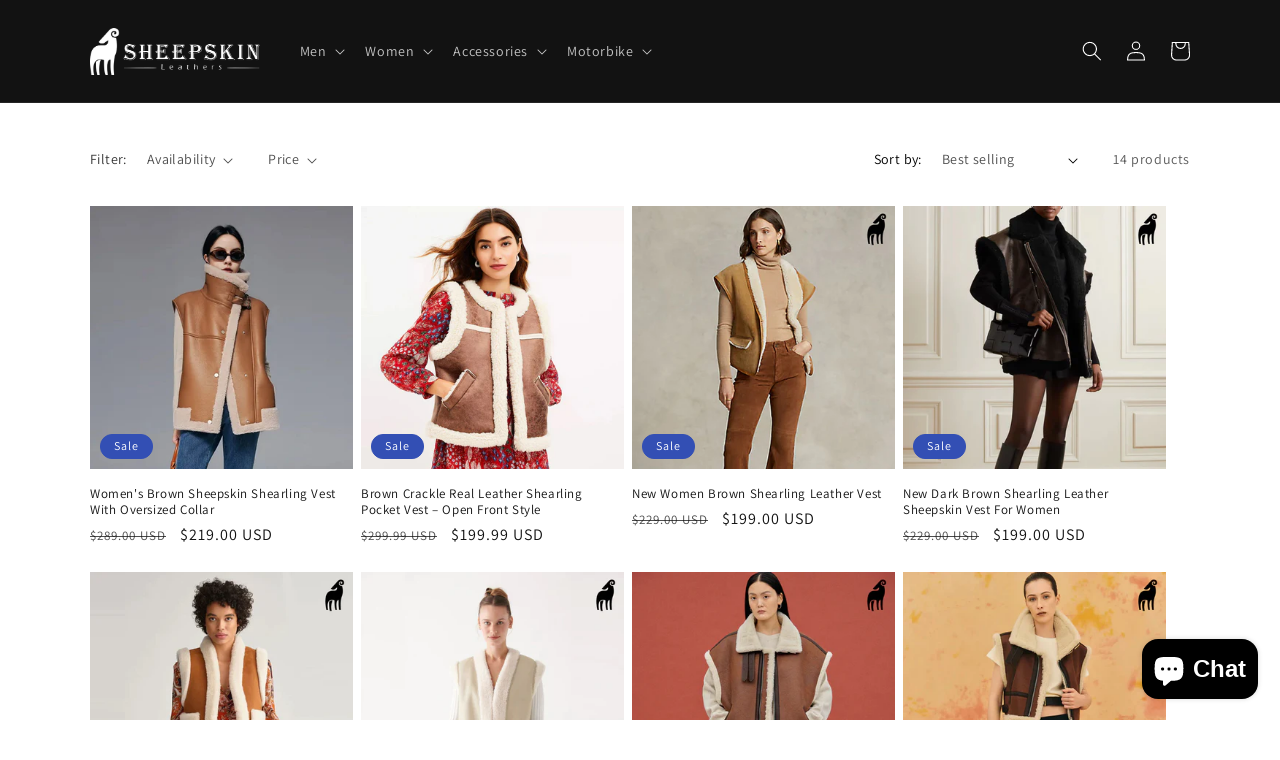

--- FILE ---
content_type: text/html; charset=utf-8
request_url: https://sheepskinleathers.com/collections/women-shearling-vests
body_size: 40447
content:
<!doctype html>
<html class="no-js" lang="en">
  <head>
    <meta charset="utf-8">
    <meta http-equiv="X-UA-Compatible" content="IE=edge">
    <meta name="viewport" content="width=device-width,initial-scale=1">
    <meta name="theme-color" content="">
    <link rel="canonical" href="https://sheepskinleathers.com/collections/women-shearling-vests">
    <link rel="preconnect" href="https://cdn.shopify.com" crossorigin>
<meta name="google-site-verification" content="yfZMRZSyRaXGtFLOH-LMrPohQUN-55RNmIp5P9RhOgs" /><link rel="icon" type="image/png" href="//sheepskinleathers.com/cdn/shop/files/Sheepskin_leather_jacket-sheepskin_coat.jpg?crop=center&height=32&v=1684312414&width=32"><link rel="preconnect" href="https://fonts.shopifycdn.com" crossorigin><title>
      Women Shearling Vests - Sheepskin Vest
 &ndash; sheepskinleathers</title>

<!-- Avada Boost Sales Script -->

      


              
              
              
              
              
              
              
              <script>const AVADA_ENHANCEMENTS = {};
          AVADA_ENHANCEMENTS.contentProtection = false;
          AVADA_ENHANCEMENTS.hideCheckoutButon = false;
          AVADA_ENHANCEMENTS.cartSticky = false;
          AVADA_ENHANCEMENTS.multiplePixelStatus = false;
          AVADA_ENHANCEMENTS.inactiveStatus = false;
          AVADA_ENHANCEMENTS.cartButtonAnimationStatus = false;
          AVADA_ENHANCEMENTS.whatsappStatus = false;
          AVADA_ENHANCEMENTS.messengerStatus = false;
          AVADA_ENHANCEMENTS.livechatStatus = false;
          </script>



























      <script>
        const AVADA_CDT = {};
        AVADA_CDT.products = [];
        AVADA_CDT.template = "collection";
        AVADA_CDT.collections = [];
        

        const AVADA_INVQTY = {};
        

        AVADA_CDT.cartitem = 0;
        AVADA_CDT.moneyformat = `\${{amount}}`;
        AVADA_CDT.cartTotalPrice = 0;
        

        window.AVADA_BADGES = window.AVADA_BADGES || {};
        window.AVADA_BADGES = [{"badgeEffect":"","showBadgeBorder":false,"badgePageType":"product","headerText":"Secure Checkout With","badgeBorderRadius":3,"collectionPageInlinePosition":"after","description":"Increase a sense of urgency and boost conversation rate on each product page. ","badgeStyle":"color","badgeList":["https:\/\/cdn1.avada.io\/boost-sales\/visa.svg","https:\/\/cdn1.avada.io\/boost-sales\/mastercard.svg","https:\/\/cdn1.avada.io\/boost-sales\/americanexpress.svg","https:\/\/cdn1.avada.io\/boost-sales\/discover.svg","https:\/\/cdn1.avada.io\/boost-sales\/paypal.svg","https:\/\/cdn1.avada.io\/boost-sales\/applepay.svg","https:\/\/cdn1.avada.io\/boost-sales\/googlepay.svg"],"cartInlinePosition":"after","isSetCustomWidthMobile":false,"createdAt":"2023-02-28T12:47:18.694Z","homePageInlinePosition":"after","badgeWidth":"full-width","showHeaderText":true,"showBadges":true,"customWidthSize":450,"cartPosition":"","shopDomain":"sheepskinleathers.myshopify.com","shopId":"UohGH7pUHHc8EApJm6Dy","inlinePosition":"after","badgeBorderColor":"#e1e1e1","headingSize":16,"badgeCustomSize":70,"badgesSmartSelector":false,"headingColor":"#232323","textAlign":"avada-align-center","badgeSize":"small","priority":"0","collectionPagePosition":"","customWidthSizeInMobile":450,"name":"Product Pages","position":"","homePagePosition":"","font":"default","status":true,"removeBranding":true,"id":"KCSZhUaDk6GxMCQFReTQ"},{"badgeEffect":"","showBadgeBorder":false,"badgePageType":"footer","headerText":"","badgeBorderRadius":3,"collectionPageInlinePosition":"after","description":"Win customers' trust from every pages by showing various trust badges at website's footer.","badgeStyle":"color","badgeList":["https:\/\/cdn1.avada.io\/boost-sales\/visa.svg","https:\/\/cdn1.avada.io\/boost-sales\/mastercard.svg","https:\/\/cdn1.avada.io\/boost-sales\/americanexpress.svg","https:\/\/cdn1.avada.io\/boost-sales\/discover.svg","https:\/\/cdn1.avada.io\/boost-sales\/paypal.svg","https:\/\/cdn1.avada.io\/boost-sales\/applepay.svg","https:\/\/cdn1.avada.io\/boost-sales\/googlepay.svg"],"cartInlinePosition":"after","isSetCustomWidthMobile":false,"homePageInlinePosition":"after","createdAt":"2023-02-28T12:47:18.267Z","badgeWidth":"full-width","showHeaderText":true,"showBadges":true,"customWidthSize":450,"cartPosition":"","shopDomain":"sheepskinleathers.myshopify.com","shopId":"UohGH7pUHHc8EApJm6Dy","inlinePosition":"after","badgeBorderColor":"#e1e1e1","headingSize":16,"badgeCustomSize":40,"badgesSmartSelector":false,"headingColor":"#232323","textAlign":"avada-align-center","badgeSize":"custom","priority":"0","selectedPreset":"Payment 1","collectionPagePosition":"","customWidthSizeInMobile":450,"name":"Footer","position":"","homePagePosition":"","font":"default","status":true,"removeBranding":true,"id":"N1XcqPASV8zpMfSisnRZ"}];

        window.AVADA_GENERAL_SETTINGS = window.AVADA_GENERAL_SETTINGS || {};
        window.AVADA_GENERAL_SETTINGS = {"badgeInlinePosition":"after","countdownProductPosition":"form[action='\/cart\/add']","badgeHomePosition":".footer__content-bottom","countdownHomePositionV2":"","countdownHomeInlinePositionV2":"","countdownCategoryInlinePosition":"after","countdownCategoryPositionV2":"","countdownProductPositionV2":"","badgeCartPosition":".cart__footer","themeDetected":"Dawn","badgeCartInlinePosition":"after","countdownCategoryPosition":".price-item","countdownHomePosition":".price-item","countdownCategoryInlinePositionV2":"","badgeCollectionPosition":".footer__content-bottom","badgeHomeInlinePosition":"after","countdownInlinePosition":"after","badgeProductPosition":".product-form","badgeCollectionInlinePosition":"after","badgeFooterInlinePosition":"replace","countdownInlinePositionV2":"","badgeFooterPosition":".list.list-payment","countdownHomeInlinePosition":"after"};

        window.AVADA_COUNDOWNS = window.AVADA_COUNDOWNS || {};
        window.AVADA_COUNDOWNS = [{"badgeStatus":false},{},{"id":"yiEkfuHvW4zuHeuD2Yfe","categoryNumbWidth":30,"countdownSmartSelector":false,"numbWidth":60,"collectionPageInlinePosition":"after","stockTextSize":16,"daysText":"Days","countdownEndAction":"HIDE_COUNTDOWN","createdAt":"2023-02-28T12:47:18.415Z","secondsText":"Seconds","saleCustomSeconds":"59","txtDatePos":"txt_outside_box","numbHeight":60,"txtDateSize":16,"shopId":"UohGH7pUHHc8EApJm6Dy","inlinePosition":"after","headingSize":30,"categoryTxtDateSize":8,"textAlign":"text-center","displayLayout":"square-countdown","categoryNumberSize":14,"priority":"0","displayType":"ALL_PRODUCT","numbBorderColor":"#cccccc","productIds":[],"collectionPagePosition":"","numbBorderWidth":1,"name":"Product Pages","manualDisplayPlacement":"after","showCountdownTimer":true,"position":"form[action='\/cart\/add']","conditions":{"conditions":[{"type":"TITLE","value":"","operation":"CONTAINS"}],"type":"ALL"},"timeUnits":"unit-dhms","status":true,"manualDisplayPosition":"form[action='\/cart\/add']","stockTextBefore":"Only {{stock_qty}} left in stock. Hurry up 🔥","saleCustomMinutes":"10","categoryUseDefaultSize":true,"description":"Increase urgency and boost conversions for each product page.","saleDateType":"date-custom","numbBgColor":"#ffffff","txtDateColor":"#122234","numbColor":"#122234","minutesText":"Minutes","showInventoryCountdown":true,"numbBorderRadius":0,"shopDomain":"sheepskinleathers.myshopify.com","countdownTextBottom":"","productExcludeIds":[],"headingColor":"#0985C5","stockType":"real_stock","linkText":"Hurry! sale ends in","saleCustomHours":"00","hoursText":"Hours","categoryTxtDatePos":"txt_outside_box","useDefaultSize":true,"stockTextColor":"#122234","categoryNumbHeight":30,"saleCustomDays":"00","removeBranding":true}];

        window.AVADA_STOCK_COUNTDOWNS = window.AVADA_STOCK_COUNTDOWNS || {};
        window.AVADA_STOCK_COUNTDOWNS = {"delayAnimation":"1500","stockCountdownContent":"\u003cp\u003eOnly \u003cspan style=\"color: rgb(255, 0, 0);\"\u003e{{stock_qty}}\u003c\/span\u003e left in stock. Hurry up 🔥\u003c\/p\u003e","sliderColor":"#FF6D6D","description":"Description label","type":"default","isShowStockSlider":false,"createdAt":"2024-07-25T09:09:46.730Z","isShowWhenOutOfStock":false,"isExcludeProductPage":false,"shopId":"UohGH7pUHHc8EApJm6Dy","customCss":"","productExcludeIds":[],"animationForStockCountdown":"none","isDisplayHomePage":true,"queryPosition":"form[action='\/cart\/add']","displayType":"ALL_PRODUCT","productIds":[],"isOnlyShowThanNumber":false,"collectionIds":[],"timeRandom":["15000"],"name":"Stock Countdown","stcContentOutOfStock":"\u003cp\u003eInventory is running low. Hurry up 🔥\u003c\/p\u003e","numberShow":"100","totalStock":100,"position":"above","conditions":{"type":"ALL","conditions":[{"type":"TITLE","operation":"CONTAINS","value":""}]},"status":false,"id":"vzZxipgAXbDzIbHmEQAK"};

        window.AVADA_COUNDOWNS_V2 = window.AVADA_COUNDOWNS_V2 || {};
        window.AVADA_COUNDOWNS_V2 = [];

        window.AVADA_BADGES_V2 = window.AVADA_BADGES_V2 || {};
        window.AVADA_BADGES_V2 = [];

        window.AVADA_INACTIVE_TAB = window.AVADA_INACTIVE_TAB || {};
        window.AVADA_INACTIVE_TAB = {"intervalBlinkTime":3,"showWhen":"any","animationTitle":"swap_between_titles","title":"🎁 We have a gift for you!","status":false};

        window.AVADA_LIVECHAT = window.AVADA_LIVECHAT || {};
        window.AVADA_LIVECHAT = {"chatMessenger":{"whatsappStatus":false,"whatsappTextColor":"#FFFFFF","messageLanguage":"en_US","pageID":"","whatsappStyle":"whatsapp-style-1","messengerStatus":false,"livechatCustomIcon":"","messageColor":"#0A7CFF","customExcludeUrls":"","chatDisplayPage":"all","whatsappDesTextColor":"#FFFFFF","whatsappTitle":"Hi there!","livechatIcon":"https:\/\/i.imgur.com\/CQXjImt.png","customCss":"","messageText":"Hi! How can we help you?","whatsappDesBgColor":"#0A7CFF","enableAdvanced":false,"livechatTextColor":"#F8F8F8","enableChatDesktop":true,"messageTextColor":"#FFFFFF","excludesPages":"","whatsappBgColor":"#25D366","whatsappMessage":"Have a look around! Let us know if you have any question","enableChatMobile":true,"whatsappBottomText":"Call us for any inquiries","livechatBgColor":"#007EFF","presetId":"whatsapp","chatPosition":"avada-position-right"},"whatsapp":[],"livechatStatus":false};

        window.AVADA_STICKY_ATC = window.AVADA_STICKY_ATC || {};
        window.AVADA_STICKY_ATC = null;

        window.AVADA_ATC_ANIMATION = window.AVADA_ATC_ANIMATION || {};
        window.AVADA_ATC_ANIMATION = null;

        window.AVADA_SP = window.AVADA_SP || {};
        window.AVADA_SP = {"shop":"UohGH7pUHHc8EApJm6Dy","configuration":{"position":"bottom-left","hide_time_ago":false,"smart_hide":false,"smart_hide_time":3,"smart_hide_unit":"days","truncate_product_name":true,"display_duration":5,"first_delay":10,"pops_interval":10,"max_pops_display":20,"show_mobile":true,"mobile_position":"bottom","animation":"fadeInUp","out_animation":"fadeOutDown","with_sound":false,"display_order":"order","only_product_viewing":false,"notice_continuously":false,"custom_css":"","replay":true,"included_urls":"","excluded_urls":"","excluded_product_type":"","countries_all":true,"countries":[],"allow_show":"all","hide_close":true,"close_time":1,"close_time_unit":"days","support_rtl":false},"notifications":{"xNTXVd0L1dEWwJVeRg5M":{"settings":{"heading_text":"{{first_name}} in {{city}}, {{country}}","heading_font_weight":500,"heading_font_size":12,"content_text":"Purchased {{product_name}}","content_font_weight":800,"content_font_size":13,"background_image":"","background_color":"#FFF","heading_color":"#111","text_color":"#142A47","time_color":"#234342","with_border":false,"border_color":"#333333","border_width":1,"border_radius":20,"image_border_radius":20,"heading_decoration":null,"hover_product_decoration":null,"hover_product_color":"#122234","with_box_shadow":true,"font":"Raleway","language_code":"en","with_static_map":false,"use_dynamic_names":false,"dynamic_names":"","use_flag":false,"popup_custom_link":"","popup_custom_image":"","display_type":"popup","use_counter":false,"counter_color":"#0b4697","counter_unit_color":"#0b4697","counter_unit_plural":"views","counter_unit_single":"view","truncate_product_name":false,"allow_show":"all","included_urls":"","excluded_urls":""},"type":"order","items":[],"source":"shopify\/order"}},"removeBranding":true};

        window.AVADA_SP_V2 = window.AVADA_SP_V2 || {};
        window.AVADA_SP_V2 = null;

        window.AVADA_SETTING_SP_V2 = window.AVADA_SETTING_SP_V2 || {};
        window.AVADA_SETTING_SP_V2 = {"show_mobile":true,"countries_all":true,"display_order":"order","max_pops_display":30,"hide_time_ago":false,"custom_css":"","first_delay":4,"orderItems":[],"notice_continuously":false,"hide_close":true,"createdAt":"2023-02-28T12:47:18.240Z","excluded_product_type":"","support_rtl":false,"display_duration":4,"only_product_viewing":false,"shopId":"UohGH7pUHHc8EApJm6Dy","close_time_unit":"days","out_animation":"fadeOutDown","included_urls":"","pops_interval":4,"countries":[],"replay":true,"close_time":1,"smart_hide_unit":"hours","mobile_position":"bottom","smart_hide":false,"animation":"fadeInUp","smart_hide_time":4,"excluded_urls":"","truncate_product_name":true,"allow_show":"all","position":"bottom-left","with_sound":false,"font":"Raleway","id":"Xqu8EwE8aMxZmbwThDS0"};

        window.AVADA_BS_EMBED = window.AVADA_BS_EMBED || {};
        window.AVADA_BS_EMBED.isSupportThemeOS = true
        window.AVADA_BS_EMBED.dupTrustBadge = false

        window.AVADA_BS_VERSION = window.AVADA_BS_VERSION || {};
        window.AVADA_BS_VERSION = { BSVersion : 'true'}

        window.AVADA_BS_FSB = window.AVADA_BS_FSB || {};
        window.AVADA_BS_FSB = {
          bars: [],
          cart: 0,
          compatible: {
            langify: ''
          }
        };

        window.AVADA_BADGE_CART_DRAWER = window.AVADA_BADGE_CART_DRAWER || {};
        window.AVADA_BADGE_CART_DRAWER = {id : 'null'};
      </script>
<!-- /Avada Boost Sales Script -->



    
      <meta name="description" content="Buy Women Shearling Vests, Free Delivery Worldwide &amp; Return, Biggest Discount Offer, Shop Best sheepskin Vest For Yourself from Sheepskin Leathers.">
    

    

<meta property="og:site_name" content="sheepskinleathers">
<meta property="og:url" content="https://sheepskinleathers.com/collections/women-shearling-vests">
<meta property="og:title" content="Women Shearling Vests - Sheepskin Vest">
<meta property="og:type" content="website">
<meta property="og:description" content="Buy Women Shearling Vests, Free Delivery Worldwide &amp; Return, Biggest Discount Offer, Shop Best sheepskin Vest For Yourself from Sheepskin Leathers."><meta property="og:image" content="http://sheepskinleathers.com/cdn/shop/collections/Shearling-leather-vest-sheepskin_vest-aviator_vest.webp?v=1686032115">
  <meta property="og:image:secure_url" content="https://sheepskinleathers.com/cdn/shop/collections/Shearling-leather-vest-sheepskin_vest-aviator_vest.webp?v=1686032115">
  <meta property="og:image:width" content="2000">
  <meta property="og:image:height" content="2999"><meta name="twitter:card" content="summary_large_image">
<meta name="twitter:title" content="Women Shearling Vests - Sheepskin Vest">
<meta name="twitter:description" content="Buy Women Shearling Vests, Free Delivery Worldwide &amp; Return, Biggest Discount Offer, Shop Best sheepskin Vest For Yourself from Sheepskin Leathers.">


    <script src="//sheepskinleathers.com/cdn/shop/t/1/assets/global.js?v=149496944046504657681675767211" defer="defer"></script>
    <script>window.performance && window.performance.mark && window.performance.mark('shopify.content_for_header.start');</script><meta id="shopify-digital-wallet" name="shopify-digital-wallet" content="/71731872040/digital_wallets/dialog">
<link rel="alternate" type="application/atom+xml" title="Feed" href="/collections/women-shearling-vests.atom" />
<link rel="alternate" type="application/json+oembed" href="https://sheepskinleathers.com/collections/women-shearling-vests.oembed">
<script async="async" src="/checkouts/internal/preloads.js?locale=en-US"></script>
<script id="shopify-features" type="application/json">{"accessToken":"92ce2f0fd8ba0232567e2cb87ebd8108","betas":["rich-media-storefront-analytics"],"domain":"sheepskinleathers.com","predictiveSearch":true,"shopId":71731872040,"locale":"en"}</script>
<script>var Shopify = Shopify || {};
Shopify.shop = "sheepskinleathers.myshopify.com";
Shopify.locale = "en";
Shopify.currency = {"active":"USD","rate":"1.0"};
Shopify.country = "US";
Shopify.theme = {"name":"Dawn","id":143337259304,"schema_name":"Dawn","schema_version":"7.0.1","theme_store_id":887,"role":"main"};
Shopify.theme.handle = "null";
Shopify.theme.style = {"id":null,"handle":null};
Shopify.cdnHost = "sheepskinleathers.com/cdn";
Shopify.routes = Shopify.routes || {};
Shopify.routes.root = "/";</script>
<script type="module">!function(o){(o.Shopify=o.Shopify||{}).modules=!0}(window);</script>
<script>!function(o){function n(){var o=[];function n(){o.push(Array.prototype.slice.apply(arguments))}return n.q=o,n}var t=o.Shopify=o.Shopify||{};t.loadFeatures=n(),t.autoloadFeatures=n()}(window);</script>
<script id="shop-js-analytics" type="application/json">{"pageType":"collection"}</script>
<script defer="defer" async type="module" src="//sheepskinleathers.com/cdn/shopifycloud/shop-js/modules/v2/client.init-shop-cart-sync_BApSsMSl.en.esm.js"></script>
<script defer="defer" async type="module" src="//sheepskinleathers.com/cdn/shopifycloud/shop-js/modules/v2/chunk.common_CBoos6YZ.esm.js"></script>
<script type="module">
  await import("//sheepskinleathers.com/cdn/shopifycloud/shop-js/modules/v2/client.init-shop-cart-sync_BApSsMSl.en.esm.js");
await import("//sheepskinleathers.com/cdn/shopifycloud/shop-js/modules/v2/chunk.common_CBoos6YZ.esm.js");

  window.Shopify.SignInWithShop?.initShopCartSync?.({"fedCMEnabled":true,"windoidEnabled":true});

</script>
<script>(function() {
  var isLoaded = false;
  function asyncLoad() {
    if (isLoaded) return;
    isLoaded = true;
    var urls = ["https:\/\/sdks.automizely.com\/conversions\/v1\/conversions.js?app_connection_id=7e2a22749d3e41c79ddbfee6e5f40f0e\u0026mapped_org_id=fb232e07748f5fd104861ca94be8b576_v1\u0026shop=sheepskinleathers.myshopify.com"];
    for (var i = 0; i < urls.length; i++) {
      var s = document.createElement('script');
      s.type = 'text/javascript';
      s.async = true;
      s.src = urls[i];
      var x = document.getElementsByTagName('script')[0];
      x.parentNode.insertBefore(s, x);
    }
  };
  if(window.attachEvent) {
    window.attachEvent('onload', asyncLoad);
  } else {
    window.addEventListener('load', asyncLoad, false);
  }
})();</script>
<script id="__st">var __st={"a":71731872040,"offset":18000,"reqid":"971995fe-ce3e-479a-9a18-bb38a0bef4da-1768864379","pageurl":"sheepskinleathers.com\/collections\/women-shearling-vests","u":"45f6864cafd7","p":"collection","rtyp":"collection","rid":451930685736};</script>
<script>window.ShopifyPaypalV4VisibilityTracking = true;</script>
<script id="captcha-bootstrap">!function(){'use strict';const t='contact',e='account',n='new_comment',o=[[t,t],['blogs',n],['comments',n],[t,'customer']],c=[[e,'customer_login'],[e,'guest_login'],[e,'recover_customer_password'],[e,'create_customer']],r=t=>t.map((([t,e])=>`form[action*='/${t}']:not([data-nocaptcha='true']) input[name='form_type'][value='${e}']`)).join(','),a=t=>()=>t?[...document.querySelectorAll(t)].map((t=>t.form)):[];function s(){const t=[...o],e=r(t);return a(e)}const i='password',u='form_key',d=['recaptcha-v3-token','g-recaptcha-response','h-captcha-response',i],f=()=>{try{return window.sessionStorage}catch{return}},m='__shopify_v',_=t=>t.elements[u];function p(t,e,n=!1){try{const o=window.sessionStorage,c=JSON.parse(o.getItem(e)),{data:r}=function(t){const{data:e,action:n}=t;return t[m]||n?{data:e,action:n}:{data:t,action:n}}(c);for(const[e,n]of Object.entries(r))t.elements[e]&&(t.elements[e].value=n);n&&o.removeItem(e)}catch(o){console.error('form repopulation failed',{error:o})}}const l='form_type',E='cptcha';function T(t){t.dataset[E]=!0}const w=window,h=w.document,L='Shopify',v='ce_forms',y='captcha';let A=!1;((t,e)=>{const n=(g='f06e6c50-85a8-45c8-87d0-21a2b65856fe',I='https://cdn.shopify.com/shopifycloud/storefront-forms-hcaptcha/ce_storefront_forms_captcha_hcaptcha.v1.5.2.iife.js',D={infoText:'Protected by hCaptcha',privacyText:'Privacy',termsText:'Terms'},(t,e,n)=>{const o=w[L][v],c=o.bindForm;if(c)return c(t,g,e,D).then(n);var r;o.q.push([[t,g,e,D],n]),r=I,A||(h.body.append(Object.assign(h.createElement('script'),{id:'captcha-provider',async:!0,src:r})),A=!0)});var g,I,D;w[L]=w[L]||{},w[L][v]=w[L][v]||{},w[L][v].q=[],w[L][y]=w[L][y]||{},w[L][y].protect=function(t,e){n(t,void 0,e),T(t)},Object.freeze(w[L][y]),function(t,e,n,w,h,L){const[v,y,A,g]=function(t,e,n){const i=e?o:[],u=t?c:[],d=[...i,...u],f=r(d),m=r(i),_=r(d.filter((([t,e])=>n.includes(e))));return[a(f),a(m),a(_),s()]}(w,h,L),I=t=>{const e=t.target;return e instanceof HTMLFormElement?e:e&&e.form},D=t=>v().includes(t);t.addEventListener('submit',(t=>{const e=I(t);if(!e)return;const n=D(e)&&!e.dataset.hcaptchaBound&&!e.dataset.recaptchaBound,o=_(e),c=g().includes(e)&&(!o||!o.value);(n||c)&&t.preventDefault(),c&&!n&&(function(t){try{if(!f())return;!function(t){const e=f();if(!e)return;const n=_(t);if(!n)return;const o=n.value;o&&e.removeItem(o)}(t);const e=Array.from(Array(32),(()=>Math.random().toString(36)[2])).join('');!function(t,e){_(t)||t.append(Object.assign(document.createElement('input'),{type:'hidden',name:u})),t.elements[u].value=e}(t,e),function(t,e){const n=f();if(!n)return;const o=[...t.querySelectorAll(`input[type='${i}']`)].map((({name:t})=>t)),c=[...d,...o],r={};for(const[a,s]of new FormData(t).entries())c.includes(a)||(r[a]=s);n.setItem(e,JSON.stringify({[m]:1,action:t.action,data:r}))}(t,e)}catch(e){console.error('failed to persist form',e)}}(e),e.submit())}));const S=(t,e)=>{t&&!t.dataset[E]&&(n(t,e.some((e=>e===t))),T(t))};for(const o of['focusin','change'])t.addEventListener(o,(t=>{const e=I(t);D(e)&&S(e,y())}));const B=e.get('form_key'),M=e.get(l),P=B&&M;t.addEventListener('DOMContentLoaded',(()=>{const t=y();if(P)for(const e of t)e.elements[l].value===M&&p(e,B);[...new Set([...A(),...v().filter((t=>'true'===t.dataset.shopifyCaptcha))])].forEach((e=>S(e,t)))}))}(h,new URLSearchParams(w.location.search),n,t,e,['guest_login'])})(!0,!0)}();</script>
<script integrity="sha256-4kQ18oKyAcykRKYeNunJcIwy7WH5gtpwJnB7kiuLZ1E=" data-source-attribution="shopify.loadfeatures" defer="defer" src="//sheepskinleathers.com/cdn/shopifycloud/storefront/assets/storefront/load_feature-a0a9edcb.js" crossorigin="anonymous"></script>
<script data-source-attribution="shopify.dynamic_checkout.dynamic.init">var Shopify=Shopify||{};Shopify.PaymentButton=Shopify.PaymentButton||{isStorefrontPortableWallets:!0,init:function(){window.Shopify.PaymentButton.init=function(){};var t=document.createElement("script");t.src="https://sheepskinleathers.com/cdn/shopifycloud/portable-wallets/latest/portable-wallets.en.js",t.type="module",document.head.appendChild(t)}};
</script>
<script data-source-attribution="shopify.dynamic_checkout.buyer_consent">
  function portableWalletsHideBuyerConsent(e){var t=document.getElementById("shopify-buyer-consent"),n=document.getElementById("shopify-subscription-policy-button");t&&n&&(t.classList.add("hidden"),t.setAttribute("aria-hidden","true"),n.removeEventListener("click",e))}function portableWalletsShowBuyerConsent(e){var t=document.getElementById("shopify-buyer-consent"),n=document.getElementById("shopify-subscription-policy-button");t&&n&&(t.classList.remove("hidden"),t.removeAttribute("aria-hidden"),n.addEventListener("click",e))}window.Shopify?.PaymentButton&&(window.Shopify.PaymentButton.hideBuyerConsent=portableWalletsHideBuyerConsent,window.Shopify.PaymentButton.showBuyerConsent=portableWalletsShowBuyerConsent);
</script>
<script data-source-attribution="shopify.dynamic_checkout.cart.bootstrap">document.addEventListener("DOMContentLoaded",(function(){function t(){return document.querySelector("shopify-accelerated-checkout-cart, shopify-accelerated-checkout")}if(t())Shopify.PaymentButton.init();else{new MutationObserver((function(e,n){t()&&(Shopify.PaymentButton.init(),n.disconnect())})).observe(document.body,{childList:!0,subtree:!0})}}));
</script>
<script id='scb4127' type='text/javascript' async='' src='https://sheepskinleathers.com/cdn/shopifycloud/privacy-banner/storefront-banner.js'></script><link id="shopify-accelerated-checkout-styles" rel="stylesheet" media="screen" href="https://sheepskinleathers.com/cdn/shopifycloud/portable-wallets/latest/accelerated-checkout-backwards-compat.css" crossorigin="anonymous">
<style id="shopify-accelerated-checkout-cart">
        #shopify-buyer-consent {
  margin-top: 1em;
  display: inline-block;
  width: 100%;
}

#shopify-buyer-consent.hidden {
  display: none;
}

#shopify-subscription-policy-button {
  background: none;
  border: none;
  padding: 0;
  text-decoration: underline;
  font-size: inherit;
  cursor: pointer;
}

#shopify-subscription-policy-button::before {
  box-shadow: none;
}

      </style>
<script id="sections-script" data-sections="header,footer" defer="defer" src="//sheepskinleathers.com/cdn/shop/t/1/compiled_assets/scripts.js?v=885"></script>
<script>window.performance && window.performance.mark && window.performance.mark('shopify.content_for_header.end');</script>


    <style data-shopify>
      @font-face {
  font-family: Assistant;
  font-weight: 400;
  font-style: normal;
  font-display: swap;
  src: url("//sheepskinleathers.com/cdn/fonts/assistant/assistant_n4.9120912a469cad1cc292572851508ca49d12e768.woff2") format("woff2"),
       url("//sheepskinleathers.com/cdn/fonts/assistant/assistant_n4.6e9875ce64e0fefcd3f4446b7ec9036b3ddd2985.woff") format("woff");
}

      @font-face {
  font-family: Assistant;
  font-weight: 700;
  font-style: normal;
  font-display: swap;
  src: url("//sheepskinleathers.com/cdn/fonts/assistant/assistant_n7.bf44452348ec8b8efa3aa3068825305886b1c83c.woff2") format("woff2"),
       url("//sheepskinleathers.com/cdn/fonts/assistant/assistant_n7.0c887fee83f6b3bda822f1150b912c72da0f7b64.woff") format("woff");
}

      
      
      @font-face {
  font-family: Assistant;
  font-weight: 400;
  font-style: normal;
  font-display: swap;
  src: url("//sheepskinleathers.com/cdn/fonts/assistant/assistant_n4.9120912a469cad1cc292572851508ca49d12e768.woff2") format("woff2"),
       url("//sheepskinleathers.com/cdn/fonts/assistant/assistant_n4.6e9875ce64e0fefcd3f4446b7ec9036b3ddd2985.woff") format("woff");
}


      :root {
        --font-body-family: Assistant, sans-serif;
        --font-body-style: normal;
        --font-body-weight: 400;
        --font-body-weight-bold: 700;

        --font-heading-family: Assistant, sans-serif;
        --font-heading-style: normal;
        --font-heading-weight: 400;

        --font-body-scale: 1.0;
        --font-heading-scale: 1.0;

        --color-base-text: 18, 18, 18;
        --color-shadow: 18, 18, 18;
        --color-base-background-1: 255, 255, 255;
        --color-base-background-2: 243, 243, 243;
        --color-base-solid-button-labels: 255, 255, 255;
        --color-base-outline-button-labels: 18, 18, 18;
        --color-base-accent-1: 18, 18, 18;
        --color-base-accent-2: 51, 79, 180;
        --payment-terms-background-color: #ffffff;

        --gradient-base-background-1: #ffffff;
        --gradient-base-background-2: #f3f3f3;
        --gradient-base-accent-1: #121212;
        --gradient-base-accent-2: #334fb4;

        --media-padding: px;
        --media-border-opacity: 0.05;
        --media-border-width: 1px;
        --media-radius: 0px;
        --media-shadow-opacity: 0.0;
        --media-shadow-horizontal-offset: 0px;
        --media-shadow-vertical-offset: 0px;
        --media-shadow-blur-radius: 5px;
        --media-shadow-visible: 0;

        --page-width: 120rem;
        --page-width-margin: 0rem;

        --product-card-image-padding: 0.0rem;
        --product-card-corner-radius: 0.0rem;
        --product-card-text-alignment: left;
        --product-card-border-width: 0.0rem;
        --product-card-border-opacity: 0.1;
        --product-card-shadow-opacity: 0.0;
        --product-card-shadow-visible: 0;
        --product-card-shadow-horizontal-offset: 0.0rem;
        --product-card-shadow-vertical-offset: 0.4rem;
        --product-card-shadow-blur-radius: 0.5rem;

        --collection-card-image-padding: 0.0rem;
        --collection-card-corner-radius: 0.0rem;
        --collection-card-text-alignment: left;
        --collection-card-border-width: 0.0rem;
        --collection-card-border-opacity: 0.1;
        --collection-card-shadow-opacity: 0.0;
        --collection-card-shadow-visible: 0;
        --collection-card-shadow-horizontal-offset: 0.0rem;
        --collection-card-shadow-vertical-offset: 0.4rem;
        --collection-card-shadow-blur-radius: 0.5rem;

        --blog-card-image-padding: 0.0rem;
        --blog-card-corner-radius: 0.0rem;
        --blog-card-text-alignment: left;
        --blog-card-border-width: 0.0rem;
        --blog-card-border-opacity: 0.1;
        --blog-card-shadow-opacity: 0.0;
        --blog-card-shadow-visible: 0;
        --blog-card-shadow-horizontal-offset: 0.0rem;
        --blog-card-shadow-vertical-offset: 0.4rem;
        --blog-card-shadow-blur-radius: 0.5rem;

        --badge-corner-radius: 4.0rem;

        --popup-border-width: 1px;
        --popup-border-opacity: 0.1;
        --popup-corner-radius: 0px;
        --popup-shadow-opacity: 0.0;
        --popup-shadow-horizontal-offset: 0px;
        --popup-shadow-vertical-offset: 4px;
        --popup-shadow-blur-radius: 5px;

        --drawer-border-width: 1px;
        --drawer-border-opacity: 0.1;
        --drawer-shadow-opacity: 0.0;
        --drawer-shadow-horizontal-offset: 0px;
        --drawer-shadow-vertical-offset: 4px;
        --drawer-shadow-blur-radius: 5px;

        --spacing-sections-desktop: 0px;
        --spacing-sections-mobile: 0px;

        --grid-desktop-vertical-spacing: 8px;
        --grid-desktop-horizontal-spacing: 8px;
        --grid-mobile-vertical-spacing: 4px;
        --grid-mobile-horizontal-spacing: 4px;

        --text-boxes-border-opacity: 0.1;
        --text-boxes-border-width: 0px;
        --text-boxes-radius: 0px;
        --text-boxes-shadow-opacity: 0.0;
        --text-boxes-shadow-visible: 0;
        --text-boxes-shadow-horizontal-offset: 0px;
        --text-boxes-shadow-vertical-offset: 4px;
        --text-boxes-shadow-blur-radius: 5px;

        --buttons-radius: 0px;
        --buttons-radius-outset: 0px;
        --buttons-border-width: 1px;
        --buttons-border-opacity: 1.0;
        --buttons-shadow-opacity: 0.0;
        --buttons-shadow-visible: 0;
        --buttons-shadow-horizontal-offset: 0px;
        --buttons-shadow-vertical-offset: 4px;
        --buttons-shadow-blur-radius: 5px;
        --buttons-border-offset: 0px;

        --inputs-radius: 0px;
        --inputs-border-width: 1px;
        --inputs-border-opacity: 0.55;
        --inputs-shadow-opacity: 0.0;
        --inputs-shadow-horizontal-offset: 0px;
        --inputs-margin-offset: 0px;
        --inputs-shadow-vertical-offset: 4px;
        --inputs-shadow-blur-radius: 5px;
        --inputs-radius-outset: 0px;

        --variant-pills-radius: 40px;
        --variant-pills-border-width: 1px;
        --variant-pills-border-opacity: 0.55;
        --variant-pills-shadow-opacity: 0.0;
        --variant-pills-shadow-horizontal-offset: 0px;
        --variant-pills-shadow-vertical-offset: 4px;
        --variant-pills-shadow-blur-radius: 5px;
      }

      *,
      *::before,
      *::after {
        box-sizing: inherit;
      }

      html {
        box-sizing: border-box;
        font-size: calc(var(--font-body-scale) * 62.5%);
        height: 100%;
      }

      body {
        display: grid;
        grid-template-rows: auto auto 1fr auto;
        grid-template-columns: 100%;
        min-height: 100%;
        margin: 0;
        font-size: 1.5rem;
        letter-spacing: 0.06rem;
        line-height: calc(1 + 0.8 / var(--font-body-scale));
        font-family: var(--font-body-family);
        font-style: var(--font-body-style);
        font-weight: var(--font-body-weight);
      }

      @media screen and (min-width: 750px) {
        body {
          font-size: 1.6rem;
        }
      }
    </style>

    <link href="//sheepskinleathers.com/cdn/shop/t/1/assets/base.css?v=27435910593852160461721980023" rel="stylesheet" type="text/css" media="all" />
<link rel="preload" as="font" href="//sheepskinleathers.com/cdn/fonts/assistant/assistant_n4.9120912a469cad1cc292572851508ca49d12e768.woff2" type="font/woff2" crossorigin><link rel="preload" as="font" href="//sheepskinleathers.com/cdn/fonts/assistant/assistant_n4.9120912a469cad1cc292572851508ca49d12e768.woff2" type="font/woff2" crossorigin><link rel="stylesheet" href="//sheepskinleathers.com/cdn/shop/t/1/assets/component-predictive-search.css?v=83512081251802922551675767206" media="print" onload="this.media='all'"><script>document.documentElement.className = document.documentElement.className.replace('no-js', 'js');
    if (Shopify.designMode) {
      document.documentElement.classList.add('shopify-design-mode');
    }
    </script>


  <meta name="p:domain_verify" content="3686f2edf9a1aed2cb8831d6e73d540c"/>


 <!-- Google tag (gtag.js) -->
<script async src="https://www.googletagmanager.com/gtag/js?id=G-V0RTFXH5KE">
</script>
<script>
  window.dataLayer = window.dataLayer || [];
  function gtag(){dataLayer.push(arguments);}
  gtag('js', new Date());

  gtag('config', 'G-V0RTFXH5KE');
</script>




  <!-- Google tag (gtag.js) -->
<script async src="https://www.googletagmanager.com/gtag/js?id=G-V0RTFXH5KE">
</script>
<script>
  window.dataLayer = window.dataLayer || [];
  function gtag(){dataLayer.push(arguments);}
  gtag('js', new Date());

  gtag('config', 'G-V0RTFXH5KE');
</script>
  <!-- BEGIN app block: shopify://apps/judge-me-reviews/blocks/judgeme_core/61ccd3b1-a9f2-4160-9fe9-4fec8413e5d8 --><!-- Start of Judge.me Core -->






<link rel="dns-prefetch" href="https://cdnwidget.judge.me">
<link rel="dns-prefetch" href="https://cdn.judge.me">
<link rel="dns-prefetch" href="https://cdn1.judge.me">
<link rel="dns-prefetch" href="https://api.judge.me">

<script data-cfasync='false' class='jdgm-settings-script'>window.jdgmSettings={"pagination":5,"disable_web_reviews":false,"badge_no_review_text":"No reviews","badge_n_reviews_text":"{{ n }} review/reviews","hide_badge_preview_if_no_reviews":true,"badge_hide_text":false,"enforce_center_preview_badge":false,"widget_title":"Customer Reviews","widget_open_form_text":"Write a review","widget_close_form_text":"Cancel review","widget_refresh_page_text":"Refresh page","widget_summary_text":"Based on {{ number_of_reviews }} review/reviews","widget_no_review_text":"Be the first to write a review","widget_name_field_text":"Display name","widget_verified_name_field_text":"Verified Name (public)","widget_name_placeholder_text":"Display name","widget_required_field_error_text":"This field is required.","widget_email_field_text":"Email address","widget_verified_email_field_text":"Verified Email (private, can not be edited)","widget_email_placeholder_text":"Your email address","widget_email_field_error_text":"Please enter a valid email address.","widget_rating_field_text":"Rating","widget_review_title_field_text":"Review Title","widget_review_title_placeholder_text":"Give your review a title","widget_review_body_field_text":"Review content","widget_review_body_placeholder_text":"Start writing here...","widget_pictures_field_text":"Picture/Video (optional)","widget_submit_review_text":"Submit Review","widget_submit_verified_review_text":"Submit Verified Review","widget_submit_success_msg_with_auto_publish":"Thank you! Please refresh the page in a few moments to see your review. You can remove or edit your review by logging into \u003ca href='https://judge.me/login' target='_blank' rel='nofollow noopener'\u003eJudge.me\u003c/a\u003e","widget_submit_success_msg_no_auto_publish":"Thank you! Your review will be published as soon as it is approved by the shop admin. You can remove or edit your review by logging into \u003ca href='https://judge.me/login' target='_blank' rel='nofollow noopener'\u003eJudge.me\u003c/a\u003e","widget_show_default_reviews_out_of_total_text":"Showing {{ n_reviews_shown }} out of {{ n_reviews }} reviews.","widget_show_all_link_text":"Show all","widget_show_less_link_text":"Show less","widget_author_said_text":"{{ reviewer_name }} said:","widget_days_text":"{{ n }} days ago","widget_weeks_text":"{{ n }} week/weeks ago","widget_months_text":"{{ n }} month/months ago","widget_years_text":"{{ n }} year/years ago","widget_yesterday_text":"Yesterday","widget_today_text":"Today","widget_replied_text":"\u003e\u003e {{ shop_name }} replied:","widget_read_more_text":"Read more","widget_reviewer_name_as_initial":"","widget_rating_filter_color":"#fbcd0a","widget_rating_filter_see_all_text":"See all reviews","widget_sorting_most_recent_text":"Most Recent","widget_sorting_highest_rating_text":"Highest Rating","widget_sorting_lowest_rating_text":"Lowest Rating","widget_sorting_with_pictures_text":"Only Pictures","widget_sorting_most_helpful_text":"Most Helpful","widget_open_question_form_text":"Ask a question","widget_reviews_subtab_text":"Reviews","widget_questions_subtab_text":"Questions","widget_question_label_text":"Question","widget_answer_label_text":"Answer","widget_question_placeholder_text":"Write your question here","widget_submit_question_text":"Submit Question","widget_question_submit_success_text":"Thank you for your question! We will notify you once it gets answered.","verified_badge_text":"Verified","verified_badge_bg_color":"","verified_badge_text_color":"","verified_badge_placement":"left-of-reviewer-name","widget_review_max_height":"","widget_hide_border":false,"widget_social_share":false,"widget_thumb":false,"widget_review_location_show":false,"widget_location_format":"","all_reviews_include_out_of_store_products":true,"all_reviews_out_of_store_text":"(out of store)","all_reviews_pagination":100,"all_reviews_product_name_prefix_text":"about","enable_review_pictures":true,"enable_question_anwser":false,"widget_theme":"default","review_date_format":"mm/dd/yyyy","default_sort_method":"most-recent","widget_product_reviews_subtab_text":"Product Reviews","widget_shop_reviews_subtab_text":"Shop Reviews","widget_other_products_reviews_text":"Reviews for other products","widget_store_reviews_subtab_text":"Store reviews","widget_no_store_reviews_text":"This store hasn't received any reviews yet","widget_web_restriction_product_reviews_text":"This product hasn't received any reviews yet","widget_no_items_text":"No items found","widget_show_more_text":"Show more","widget_write_a_store_review_text":"Write a Store Review","widget_other_languages_heading":"Reviews in Other Languages","widget_translate_review_text":"Translate review to {{ language }}","widget_translating_review_text":"Translating...","widget_show_original_translation_text":"Show original ({{ language }})","widget_translate_review_failed_text":"Review couldn't be translated.","widget_translate_review_retry_text":"Retry","widget_translate_review_try_again_later_text":"Try again later","show_product_url_for_grouped_product":false,"widget_sorting_pictures_first_text":"Pictures First","show_pictures_on_all_rev_page_mobile":false,"show_pictures_on_all_rev_page_desktop":false,"floating_tab_hide_mobile_install_preference":false,"floating_tab_button_name":"★ Reviews","floating_tab_title":"Let customers speak for us","floating_tab_button_color":"","floating_tab_button_background_color":"","floating_tab_url":"","floating_tab_url_enabled":false,"floating_tab_tab_style":"text","all_reviews_text_badge_text":"Customers rate us {{ shop.metafields.judgeme.all_reviews_rating | round: 1 }}/5 based on {{ shop.metafields.judgeme.all_reviews_count }} reviews.","all_reviews_text_badge_text_branded_style":"{{ shop.metafields.judgeme.all_reviews_rating | round: 1 }} out of 5 stars based on {{ shop.metafields.judgeme.all_reviews_count }} reviews","is_all_reviews_text_badge_a_link":false,"show_stars_for_all_reviews_text_badge":false,"all_reviews_text_badge_url":"","all_reviews_text_style":"branded","all_reviews_text_color_style":"judgeme_brand_color","all_reviews_text_color":"#108474","all_reviews_text_show_jm_brand":true,"featured_carousel_show_header":true,"featured_carousel_title":"Let customers speak for us","testimonials_carousel_title":"Customers are saying","videos_carousel_title":"Real customer stories","cards_carousel_title":"Customers are saying","featured_carousel_count_text":"from {{ n }} reviews","featured_carousel_add_link_to_all_reviews_page":false,"featured_carousel_url":"","featured_carousel_show_images":true,"featured_carousel_autoslide_interval":5,"featured_carousel_arrows_on_the_sides":false,"featured_carousel_height":250,"featured_carousel_width":80,"featured_carousel_image_size":0,"featured_carousel_image_height":250,"featured_carousel_arrow_color":"#eeeeee","verified_count_badge_style":"branded","verified_count_badge_orientation":"horizontal","verified_count_badge_color_style":"judgeme_brand_color","verified_count_badge_color":"#108474","is_verified_count_badge_a_link":false,"verified_count_badge_url":"","verified_count_badge_show_jm_brand":true,"widget_rating_preset_default":5,"widget_first_sub_tab":"product-reviews","widget_show_histogram":true,"widget_histogram_use_custom_color":false,"widget_pagination_use_custom_color":false,"widget_star_use_custom_color":false,"widget_verified_badge_use_custom_color":false,"widget_write_review_use_custom_color":false,"picture_reminder_submit_button":"Upload Pictures","enable_review_videos":false,"mute_video_by_default":false,"widget_sorting_videos_first_text":"Videos First","widget_review_pending_text":"Pending","featured_carousel_items_for_large_screen":3,"social_share_options_order":"Facebook,Twitter","remove_microdata_snippet":true,"disable_json_ld":false,"enable_json_ld_products":false,"preview_badge_show_question_text":false,"preview_badge_no_question_text":"No questions","preview_badge_n_question_text":"{{ number_of_questions }} question/questions","qa_badge_show_icon":false,"qa_badge_position":"same-row","remove_judgeme_branding":false,"widget_add_search_bar":false,"widget_search_bar_placeholder":"Search","widget_sorting_verified_only_text":"Verified only","featured_carousel_theme":"default","featured_carousel_show_rating":true,"featured_carousel_show_title":true,"featured_carousel_show_body":true,"featured_carousel_show_date":false,"featured_carousel_show_reviewer":true,"featured_carousel_show_product":false,"featured_carousel_header_background_color":"#108474","featured_carousel_header_text_color":"#ffffff","featured_carousel_name_product_separator":"reviewed","featured_carousel_full_star_background":"#108474","featured_carousel_empty_star_background":"#dadada","featured_carousel_vertical_theme_background":"#f9fafb","featured_carousel_verified_badge_enable":true,"featured_carousel_verified_badge_color":"#108474","featured_carousel_border_style":"round","featured_carousel_review_line_length_limit":3,"featured_carousel_more_reviews_button_text":"Read more reviews","featured_carousel_view_product_button_text":"View product","all_reviews_page_load_reviews_on":"scroll","all_reviews_page_load_more_text":"Load More Reviews","disable_fb_tab_reviews":false,"enable_ajax_cdn_cache":false,"widget_advanced_speed_features":5,"widget_public_name_text":"displayed publicly like","default_reviewer_name":"John Smith","default_reviewer_name_has_non_latin":true,"widget_reviewer_anonymous":"Anonymous","medals_widget_title":"Judge.me Review Medals","medals_widget_background_color":"#f9fafb","medals_widget_position":"footer_all_pages","medals_widget_border_color":"#f9fafb","medals_widget_verified_text_position":"left","medals_widget_use_monochromatic_version":false,"medals_widget_elements_color":"#108474","show_reviewer_avatar":true,"widget_invalid_yt_video_url_error_text":"Not a YouTube video URL","widget_max_length_field_error_text":"Please enter no more than {0} characters.","widget_show_country_flag":false,"widget_show_collected_via_shop_app":true,"widget_verified_by_shop_badge_style":"light","widget_verified_by_shop_text":"Verified by Shop","widget_show_photo_gallery":false,"widget_load_with_code_splitting":true,"widget_ugc_install_preference":false,"widget_ugc_title":"Made by us, Shared by you","widget_ugc_subtitle":"Tag us to see your picture featured in our page","widget_ugc_arrows_color":"#ffffff","widget_ugc_primary_button_text":"Buy Now","widget_ugc_primary_button_background_color":"#108474","widget_ugc_primary_button_text_color":"#ffffff","widget_ugc_primary_button_border_width":"0","widget_ugc_primary_button_border_style":"none","widget_ugc_primary_button_border_color":"#108474","widget_ugc_primary_button_border_radius":"25","widget_ugc_secondary_button_text":"Load More","widget_ugc_secondary_button_background_color":"#ffffff","widget_ugc_secondary_button_text_color":"#108474","widget_ugc_secondary_button_border_width":"2","widget_ugc_secondary_button_border_style":"solid","widget_ugc_secondary_button_border_color":"#108474","widget_ugc_secondary_button_border_radius":"25","widget_ugc_reviews_button_text":"View Reviews","widget_ugc_reviews_button_background_color":"#ffffff","widget_ugc_reviews_button_text_color":"#108474","widget_ugc_reviews_button_border_width":"2","widget_ugc_reviews_button_border_style":"solid","widget_ugc_reviews_button_border_color":"#108474","widget_ugc_reviews_button_border_radius":"25","widget_ugc_reviews_button_link_to":"judgeme-reviews-page","widget_ugc_show_post_date":true,"widget_ugc_max_width":"800","widget_rating_metafield_value_type":true,"widget_primary_color":"#108474","widget_enable_secondary_color":false,"widget_secondary_color":"#edf5f5","widget_summary_average_rating_text":"{{ average_rating }} out of 5","widget_media_grid_title":"Customer photos \u0026 videos","widget_media_grid_see_more_text":"See more","widget_round_style":false,"widget_show_product_medals":true,"widget_verified_by_judgeme_text":"Verified by Judge.me","widget_show_store_medals":true,"widget_verified_by_judgeme_text_in_store_medals":"Verified by Judge.me","widget_media_field_exceed_quantity_message":"Sorry, we can only accept {{ max_media }} for one review.","widget_media_field_exceed_limit_message":"{{ file_name }} is too large, please select a {{ media_type }} less than {{ size_limit }}MB.","widget_review_submitted_text":"Review Submitted!","widget_question_submitted_text":"Question Submitted!","widget_close_form_text_question":"Cancel","widget_write_your_answer_here_text":"Write your answer here","widget_enabled_branded_link":true,"widget_show_collected_by_judgeme":true,"widget_reviewer_name_color":"","widget_write_review_text_color":"","widget_write_review_bg_color":"","widget_collected_by_judgeme_text":"collected by Judge.me","widget_pagination_type":"standard","widget_load_more_text":"Load More","widget_load_more_color":"#108474","widget_full_review_text":"Full Review","widget_read_more_reviews_text":"Read More Reviews","widget_read_questions_text":"Read Questions","widget_questions_and_answers_text":"Questions \u0026 Answers","widget_verified_by_text":"Verified by","widget_verified_text":"Verified","widget_number_of_reviews_text":"{{ number_of_reviews }} reviews","widget_back_button_text":"Back","widget_next_button_text":"Next","widget_custom_forms_filter_button":"Filters","custom_forms_style":"horizontal","widget_show_review_information":false,"how_reviews_are_collected":"How reviews are collected?","widget_show_review_keywords":false,"widget_gdpr_statement":"How we use your data: We'll only contact you about the review you left, and only if necessary. By submitting your review, you agree to Judge.me's \u003ca href='https://judge.me/terms' target='_blank' rel='nofollow noopener'\u003eterms\u003c/a\u003e, \u003ca href='https://judge.me/privacy' target='_blank' rel='nofollow noopener'\u003eprivacy\u003c/a\u003e and \u003ca href='https://judge.me/content-policy' target='_blank' rel='nofollow noopener'\u003econtent\u003c/a\u003e policies.","widget_multilingual_sorting_enabled":false,"widget_translate_review_content_enabled":false,"widget_translate_review_content_method":"manual","popup_widget_review_selection":"automatically_with_pictures","popup_widget_round_border_style":true,"popup_widget_show_title":true,"popup_widget_show_body":true,"popup_widget_show_reviewer":false,"popup_widget_show_product":true,"popup_widget_show_pictures":true,"popup_widget_use_review_picture":true,"popup_widget_show_on_home_page":true,"popup_widget_show_on_product_page":true,"popup_widget_show_on_collection_page":true,"popup_widget_show_on_cart_page":true,"popup_widget_position":"bottom_left","popup_widget_first_review_delay":5,"popup_widget_duration":5,"popup_widget_interval":5,"popup_widget_review_count":5,"popup_widget_hide_on_mobile":true,"review_snippet_widget_round_border_style":true,"review_snippet_widget_card_color":"#FFFFFF","review_snippet_widget_slider_arrows_background_color":"#FFFFFF","review_snippet_widget_slider_arrows_color":"#000000","review_snippet_widget_star_color":"#108474","show_product_variant":false,"all_reviews_product_variant_label_text":"Variant: ","widget_show_verified_branding":true,"widget_ai_summary_title":"Customers say","widget_ai_summary_disclaimer":"AI-powered review summary based on recent customer reviews","widget_show_ai_summary":false,"widget_show_ai_summary_bg":false,"widget_show_review_title_input":true,"redirect_reviewers_invited_via_email":"review_widget","request_store_review_after_product_review":false,"request_review_other_products_in_order":false,"review_form_color_scheme":"default","review_form_corner_style":"square","review_form_star_color":{},"review_form_text_color":"#333333","review_form_background_color":"#ffffff","review_form_field_background_color":"#fafafa","review_form_button_color":{},"review_form_button_text_color":"#ffffff","review_form_modal_overlay_color":"#000000","review_content_screen_title_text":"How would you rate this product?","review_content_introduction_text":"We would love it if you would share a bit about your experience.","store_review_form_title_text":"How would you rate this store?","store_review_form_introduction_text":"We would love it if you would share a bit about your experience.","show_review_guidance_text":true,"one_star_review_guidance_text":"Poor","five_star_review_guidance_text":"Great","customer_information_screen_title_text":"About you","customer_information_introduction_text":"Please tell us more about you.","custom_questions_screen_title_text":"Your experience in more detail","custom_questions_introduction_text":"Here are a few questions to help us understand more about your experience.","review_submitted_screen_title_text":"Thanks for your review!","review_submitted_screen_thank_you_text":"We are processing it and it will appear on the store soon.","review_submitted_screen_email_verification_text":"Please confirm your email by clicking the link we just sent you. This helps us keep reviews authentic.","review_submitted_request_store_review_text":"Would you like to share your experience of shopping with us?","review_submitted_review_other_products_text":"Would you like to review these products?","store_review_screen_title_text":"Would you like to share your experience of shopping with us?","store_review_introduction_text":"We value your feedback and use it to improve. Please share any thoughts or suggestions you have.","reviewer_media_screen_title_picture_text":"Share a picture","reviewer_media_introduction_picture_text":"Upload a photo to support your review.","reviewer_media_screen_title_video_text":"Share a video","reviewer_media_introduction_video_text":"Upload a video to support your review.","reviewer_media_screen_title_picture_or_video_text":"Share a picture or video","reviewer_media_introduction_picture_or_video_text":"Upload a photo or video to support your review.","reviewer_media_youtube_url_text":"Paste your Youtube URL here","advanced_settings_next_step_button_text":"Next","advanced_settings_close_review_button_text":"Close","modal_write_review_flow":false,"write_review_flow_required_text":"Required","write_review_flow_privacy_message_text":"We respect your privacy.","write_review_flow_anonymous_text":"Post review as anonymous","write_review_flow_visibility_text":"This won't be visible to other customers.","write_review_flow_multiple_selection_help_text":"Select as many as you like","write_review_flow_single_selection_help_text":"Select one option","write_review_flow_required_field_error_text":"This field is required","write_review_flow_invalid_email_error_text":"Please enter a valid email address","write_review_flow_max_length_error_text":"Max. {{ max_length }} characters.","write_review_flow_media_upload_text":"\u003cb\u003eClick to upload\u003c/b\u003e or drag and drop","write_review_flow_gdpr_statement":"We'll only contact you about your review if necessary. By submitting your review, you agree to our \u003ca href='https://judge.me/terms' target='_blank' rel='nofollow noopener'\u003eterms and conditions\u003c/a\u003e and \u003ca href='https://judge.me/privacy' target='_blank' rel='nofollow noopener'\u003eprivacy policy\u003c/a\u003e.","rating_only_reviews_enabled":false,"show_negative_reviews_help_screen":false,"new_review_flow_help_screen_rating_threshold":3,"negative_review_resolution_screen_title_text":"Tell us more","negative_review_resolution_text":"Your experience matters to us. If there were issues with your purchase, we're here to help. Feel free to reach out to us, we'd love the opportunity to make things right.","negative_review_resolution_button_text":"Contact us","negative_review_resolution_proceed_with_review_text":"Leave a review","negative_review_resolution_subject":"Issue with purchase from {{ shop_name }}.{{ order_name }}","preview_badge_collection_page_install_status":false,"widget_review_custom_css":"","preview_badge_custom_css":"","preview_badge_stars_count":"5-stars","featured_carousel_custom_css":"","floating_tab_custom_css":"","all_reviews_widget_custom_css":"","medals_widget_custom_css":"","verified_badge_custom_css":"","all_reviews_text_custom_css":"","transparency_badges_collected_via_store_invite":false,"transparency_badges_from_another_provider":false,"transparency_badges_collected_from_store_visitor":false,"transparency_badges_collected_by_verified_review_provider":false,"transparency_badges_earned_reward":false,"transparency_badges_collected_via_store_invite_text":"Review collected via store invitation","transparency_badges_from_another_provider_text":"Review collected from another provider","transparency_badges_collected_from_store_visitor_text":"Review collected from a store visitor","transparency_badges_written_in_google_text":"Review written in Google","transparency_badges_written_in_etsy_text":"Review written in Etsy","transparency_badges_written_in_shop_app_text":"Review written in Shop App","transparency_badges_earned_reward_text":"Review earned a reward for future purchase","product_review_widget_per_page":10,"widget_store_review_label_text":"Review about the store","checkout_comment_extension_title_on_product_page":"Customer Comments","checkout_comment_extension_num_latest_comment_show":5,"checkout_comment_extension_format":"name_and_timestamp","checkout_comment_customer_name":"last_initial","checkout_comment_comment_notification":true,"preview_badge_collection_page_install_preference":false,"preview_badge_home_page_install_preference":false,"preview_badge_product_page_install_preference":false,"review_widget_install_preference":"","review_carousel_install_preference":false,"floating_reviews_tab_install_preference":"none","verified_reviews_count_badge_install_preference":false,"all_reviews_text_install_preference":false,"review_widget_best_location":false,"judgeme_medals_install_preference":false,"review_widget_revamp_enabled":false,"review_widget_qna_enabled":false,"review_widget_header_theme":"minimal","review_widget_widget_title_enabled":true,"review_widget_header_text_size":"medium","review_widget_header_text_weight":"regular","review_widget_average_rating_style":"compact","review_widget_bar_chart_enabled":true,"review_widget_bar_chart_type":"numbers","review_widget_bar_chart_style":"standard","review_widget_expanded_media_gallery_enabled":false,"review_widget_reviews_section_theme":"standard","review_widget_image_style":"thumbnails","review_widget_review_image_ratio":"square","review_widget_stars_size":"medium","review_widget_verified_badge":"standard_text","review_widget_review_title_text_size":"medium","review_widget_review_text_size":"medium","review_widget_review_text_length":"medium","review_widget_number_of_columns_desktop":3,"review_widget_carousel_transition_speed":5,"review_widget_custom_questions_answers_display":"always","review_widget_button_text_color":"#FFFFFF","review_widget_text_color":"#000000","review_widget_lighter_text_color":"#7B7B7B","review_widget_corner_styling":"soft","review_widget_review_word_singular":"review","review_widget_review_word_plural":"reviews","review_widget_voting_label":"Helpful?","review_widget_shop_reply_label":"Reply from {{ shop_name }}:","review_widget_filters_title":"Filters","qna_widget_question_word_singular":"Question","qna_widget_question_word_plural":"Questions","qna_widget_answer_reply_label":"Answer from {{ answerer_name }}:","qna_content_screen_title_text":"Ask a question about this product","qna_widget_question_required_field_error_text":"Please enter your question.","qna_widget_flow_gdpr_statement":"We'll only contact you about your question if necessary. By submitting your question, you agree to our \u003ca href='https://judge.me/terms' target='_blank' rel='nofollow noopener'\u003eterms and conditions\u003c/a\u003e and \u003ca href='https://judge.me/privacy' target='_blank' rel='nofollow noopener'\u003eprivacy policy\u003c/a\u003e.","qna_widget_question_submitted_text":"Thanks for your question!","qna_widget_close_form_text_question":"Close","qna_widget_question_submit_success_text":"We’ll notify you by email when your question is answered.","all_reviews_widget_v2025_enabled":false,"all_reviews_widget_v2025_header_theme":"default","all_reviews_widget_v2025_widget_title_enabled":true,"all_reviews_widget_v2025_header_text_size":"medium","all_reviews_widget_v2025_header_text_weight":"regular","all_reviews_widget_v2025_average_rating_style":"compact","all_reviews_widget_v2025_bar_chart_enabled":true,"all_reviews_widget_v2025_bar_chart_type":"numbers","all_reviews_widget_v2025_bar_chart_style":"standard","all_reviews_widget_v2025_expanded_media_gallery_enabled":false,"all_reviews_widget_v2025_show_store_medals":true,"all_reviews_widget_v2025_show_photo_gallery":true,"all_reviews_widget_v2025_show_review_keywords":false,"all_reviews_widget_v2025_show_ai_summary":false,"all_reviews_widget_v2025_show_ai_summary_bg":false,"all_reviews_widget_v2025_add_search_bar":false,"all_reviews_widget_v2025_default_sort_method":"most-recent","all_reviews_widget_v2025_reviews_per_page":10,"all_reviews_widget_v2025_reviews_section_theme":"default","all_reviews_widget_v2025_image_style":"thumbnails","all_reviews_widget_v2025_review_image_ratio":"square","all_reviews_widget_v2025_stars_size":"medium","all_reviews_widget_v2025_verified_badge":"bold_badge","all_reviews_widget_v2025_review_title_text_size":"medium","all_reviews_widget_v2025_review_text_size":"medium","all_reviews_widget_v2025_review_text_length":"medium","all_reviews_widget_v2025_number_of_columns_desktop":3,"all_reviews_widget_v2025_carousel_transition_speed":5,"all_reviews_widget_v2025_custom_questions_answers_display":"always","all_reviews_widget_v2025_show_product_variant":false,"all_reviews_widget_v2025_show_reviewer_avatar":true,"all_reviews_widget_v2025_reviewer_name_as_initial":"","all_reviews_widget_v2025_review_location_show":false,"all_reviews_widget_v2025_location_format":"","all_reviews_widget_v2025_show_country_flag":false,"all_reviews_widget_v2025_verified_by_shop_badge_style":"light","all_reviews_widget_v2025_social_share":false,"all_reviews_widget_v2025_social_share_options_order":"Facebook,Twitter,LinkedIn,Pinterest","all_reviews_widget_v2025_pagination_type":"standard","all_reviews_widget_v2025_button_text_color":"#FFFFFF","all_reviews_widget_v2025_text_color":"#000000","all_reviews_widget_v2025_lighter_text_color":"#7B7B7B","all_reviews_widget_v2025_corner_styling":"soft","all_reviews_widget_v2025_title":"Customer reviews","all_reviews_widget_v2025_ai_summary_title":"Customers say about this store","all_reviews_widget_v2025_no_review_text":"Be the first to write a review","platform":"shopify","branding_url":"https://app.judge.me/reviews","branding_text":"Powered by Judge.me","locale":"en","reply_name":"sheepskinleathers","widget_version":"3.0","footer":true,"autopublish":true,"review_dates":true,"enable_custom_form":false,"shop_locale":"en","enable_multi_locales_translations":false,"show_review_title_input":true,"review_verification_email_status":"always","can_be_branded":false,"reply_name_text":"sheepskinleathers"};</script> <style class='jdgm-settings-style'>.jdgm-xx{left:0}:root{--jdgm-primary-color: #108474;--jdgm-secondary-color: rgba(16,132,116,0.1);--jdgm-star-color: #108474;--jdgm-write-review-text-color: white;--jdgm-write-review-bg-color: #108474;--jdgm-paginate-color: #108474;--jdgm-border-radius: 0;--jdgm-reviewer-name-color: #108474}.jdgm-histogram__bar-content{background-color:#108474}.jdgm-rev[data-verified-buyer=true] .jdgm-rev__icon.jdgm-rev__icon:after,.jdgm-rev__buyer-badge.jdgm-rev__buyer-badge{color:white;background-color:#108474}.jdgm-review-widget--small .jdgm-gallery.jdgm-gallery .jdgm-gallery__thumbnail-link:nth-child(8) .jdgm-gallery__thumbnail-wrapper.jdgm-gallery__thumbnail-wrapper:before{content:"See more"}@media only screen and (min-width: 768px){.jdgm-gallery.jdgm-gallery .jdgm-gallery__thumbnail-link:nth-child(8) .jdgm-gallery__thumbnail-wrapper.jdgm-gallery__thumbnail-wrapper:before{content:"See more"}}.jdgm-prev-badge[data-average-rating='0.00']{display:none !important}.jdgm-author-all-initials{display:none !important}.jdgm-author-last-initial{display:none !important}.jdgm-rev-widg__title{visibility:hidden}.jdgm-rev-widg__summary-text{visibility:hidden}.jdgm-prev-badge__text{visibility:hidden}.jdgm-rev__prod-link-prefix:before{content:'about'}.jdgm-rev__variant-label:before{content:'Variant: '}.jdgm-rev__out-of-store-text:before{content:'(out of store)'}@media only screen and (min-width: 768px){.jdgm-rev__pics .jdgm-rev_all-rev-page-picture-separator,.jdgm-rev__pics .jdgm-rev__product-picture{display:none}}@media only screen and (max-width: 768px){.jdgm-rev__pics .jdgm-rev_all-rev-page-picture-separator,.jdgm-rev__pics .jdgm-rev__product-picture{display:none}}.jdgm-preview-badge[data-template="product"]{display:none !important}.jdgm-preview-badge[data-template="collection"]{display:none !important}.jdgm-preview-badge[data-template="index"]{display:none !important}.jdgm-review-widget[data-from-snippet="true"]{display:none !important}.jdgm-verified-count-badget[data-from-snippet="true"]{display:none !important}.jdgm-carousel-wrapper[data-from-snippet="true"]{display:none !important}.jdgm-all-reviews-text[data-from-snippet="true"]{display:none !important}.jdgm-medals-section[data-from-snippet="true"]{display:none !important}.jdgm-ugc-media-wrapper[data-from-snippet="true"]{display:none !important}.jdgm-rev__transparency-badge[data-badge-type="review_collected_via_store_invitation"]{display:none !important}.jdgm-rev__transparency-badge[data-badge-type="review_collected_from_another_provider"]{display:none !important}.jdgm-rev__transparency-badge[data-badge-type="review_collected_from_store_visitor"]{display:none !important}.jdgm-rev__transparency-badge[data-badge-type="review_written_in_etsy"]{display:none !important}.jdgm-rev__transparency-badge[data-badge-type="review_written_in_google_business"]{display:none !important}.jdgm-rev__transparency-badge[data-badge-type="review_written_in_shop_app"]{display:none !important}.jdgm-rev__transparency-badge[data-badge-type="review_earned_for_future_purchase"]{display:none !important}.jdgm-review-snippet-widget .jdgm-rev-snippet-widget__cards-container .jdgm-rev-snippet-card{border-radius:8px;background:#fff}.jdgm-review-snippet-widget .jdgm-rev-snippet-widget__cards-container .jdgm-rev-snippet-card__rev-rating .jdgm-star{color:#108474}.jdgm-review-snippet-widget .jdgm-rev-snippet-widget__prev-btn,.jdgm-review-snippet-widget .jdgm-rev-snippet-widget__next-btn{border-radius:50%;background:#fff}.jdgm-review-snippet-widget .jdgm-rev-snippet-widget__prev-btn>svg,.jdgm-review-snippet-widget .jdgm-rev-snippet-widget__next-btn>svg{fill:#000}.jdgm-full-rev-modal.rev-snippet-widget .jm-mfp-container .jm-mfp-content,.jdgm-full-rev-modal.rev-snippet-widget .jm-mfp-container .jdgm-full-rev__icon,.jdgm-full-rev-modal.rev-snippet-widget .jm-mfp-container .jdgm-full-rev__pic-img,.jdgm-full-rev-modal.rev-snippet-widget .jm-mfp-container .jdgm-full-rev__reply{border-radius:8px}.jdgm-full-rev-modal.rev-snippet-widget .jm-mfp-container .jdgm-full-rev[data-verified-buyer="true"] .jdgm-full-rev__icon::after{border-radius:8px}.jdgm-full-rev-modal.rev-snippet-widget .jm-mfp-container .jdgm-full-rev .jdgm-rev__buyer-badge{border-radius:calc( 8px / 2 )}.jdgm-full-rev-modal.rev-snippet-widget .jm-mfp-container .jdgm-full-rev .jdgm-full-rev__replier::before{content:'sheepskinleathers'}.jdgm-full-rev-modal.rev-snippet-widget .jm-mfp-container .jdgm-full-rev .jdgm-full-rev__product-button{border-radius:calc( 8px * 6 )}
</style> <style class='jdgm-settings-style'></style>

  
  
  
  <style class='jdgm-miracle-styles'>
  @-webkit-keyframes jdgm-spin{0%{-webkit-transform:rotate(0deg);-ms-transform:rotate(0deg);transform:rotate(0deg)}100%{-webkit-transform:rotate(359deg);-ms-transform:rotate(359deg);transform:rotate(359deg)}}@keyframes jdgm-spin{0%{-webkit-transform:rotate(0deg);-ms-transform:rotate(0deg);transform:rotate(0deg)}100%{-webkit-transform:rotate(359deg);-ms-transform:rotate(359deg);transform:rotate(359deg)}}@font-face{font-family:'JudgemeStar';src:url("[data-uri]") format("woff");font-weight:normal;font-style:normal}.jdgm-star{font-family:'JudgemeStar';display:inline !important;text-decoration:none !important;padding:0 4px 0 0 !important;margin:0 !important;font-weight:bold;opacity:1;-webkit-font-smoothing:antialiased;-moz-osx-font-smoothing:grayscale}.jdgm-star:hover{opacity:1}.jdgm-star:last-of-type{padding:0 !important}.jdgm-star.jdgm--on:before{content:"\e000"}.jdgm-star.jdgm--off:before{content:"\e001"}.jdgm-star.jdgm--half:before{content:"\e002"}.jdgm-widget *{margin:0;line-height:1.4;-webkit-box-sizing:border-box;-moz-box-sizing:border-box;box-sizing:border-box;-webkit-overflow-scrolling:touch}.jdgm-hidden{display:none !important;visibility:hidden !important}.jdgm-temp-hidden{display:none}.jdgm-spinner{width:40px;height:40px;margin:auto;border-radius:50%;border-top:2px solid #eee;border-right:2px solid #eee;border-bottom:2px solid #eee;border-left:2px solid #ccc;-webkit-animation:jdgm-spin 0.8s infinite linear;animation:jdgm-spin 0.8s infinite linear}.jdgm-prev-badge{display:block !important}

</style>


  
  
   


<script data-cfasync='false' class='jdgm-script'>
!function(e){window.jdgm=window.jdgm||{},jdgm.CDN_HOST="https://cdnwidget.judge.me/",jdgm.CDN_HOST_ALT="https://cdn2.judge.me/cdn/widget_frontend/",jdgm.API_HOST="https://api.judge.me/",jdgm.CDN_BASE_URL="https://cdn.shopify.com/extensions/019bd71c-30e6-73e2-906a-ddb105931c98/judgeme-extensions-297/assets/",
jdgm.docReady=function(d){(e.attachEvent?"complete"===e.readyState:"loading"!==e.readyState)?
setTimeout(d,0):e.addEventListener("DOMContentLoaded",d)},jdgm.loadCSS=function(d,t,o,a){
!o&&jdgm.loadCSS.requestedUrls.indexOf(d)>=0||(jdgm.loadCSS.requestedUrls.push(d),
(a=e.createElement("link")).rel="stylesheet",a.class="jdgm-stylesheet",a.media="nope!",
a.href=d,a.onload=function(){this.media="all",t&&setTimeout(t)},e.body.appendChild(a))},
jdgm.loadCSS.requestedUrls=[],jdgm.loadJS=function(e,d){var t=new XMLHttpRequest;
t.onreadystatechange=function(){4===t.readyState&&(Function(t.response)(),d&&d(t.response))},
t.open("GET",e),t.onerror=function(){if(e.indexOf(jdgm.CDN_HOST)===0&&jdgm.CDN_HOST_ALT!==jdgm.CDN_HOST){var f=e.replace(jdgm.CDN_HOST,jdgm.CDN_HOST_ALT);jdgm.loadJS(f,d)}},t.send()},jdgm.docReady((function(){(window.jdgmLoadCSS||e.querySelectorAll(
".jdgm-widget, .jdgm-all-reviews-page").length>0)&&(jdgmSettings.widget_load_with_code_splitting?
parseFloat(jdgmSettings.widget_version)>=3?jdgm.loadCSS(jdgm.CDN_HOST+"widget_v3/base.css"):
jdgm.loadCSS(jdgm.CDN_HOST+"widget/base.css"):jdgm.loadCSS(jdgm.CDN_HOST+"shopify_v2.css"),
jdgm.loadJS(jdgm.CDN_HOST+"loa"+"der.js"))}))}(document);
</script>
<noscript><link rel="stylesheet" type="text/css" media="all" href="https://cdnwidget.judge.me/shopify_v2.css"></noscript>

<!-- BEGIN app snippet: theme_fix_tags --><script>
  (function() {
    var jdgmThemeFixes = null;
    if (!jdgmThemeFixes) return;
    var thisThemeFix = jdgmThemeFixes[Shopify.theme.id];
    if (!thisThemeFix) return;

    if (thisThemeFix.html) {
      document.addEventListener("DOMContentLoaded", function() {
        var htmlDiv = document.createElement('div');
        htmlDiv.classList.add('jdgm-theme-fix-html');
        htmlDiv.innerHTML = thisThemeFix.html;
        document.body.append(htmlDiv);
      });
    };

    if (thisThemeFix.css) {
      var styleTag = document.createElement('style');
      styleTag.classList.add('jdgm-theme-fix-style');
      styleTag.innerHTML = thisThemeFix.css;
      document.head.append(styleTag);
    };

    if (thisThemeFix.js) {
      var scriptTag = document.createElement('script');
      scriptTag.classList.add('jdgm-theme-fix-script');
      scriptTag.innerHTML = thisThemeFix.js;
      document.head.append(scriptTag);
    };
  })();
</script>
<!-- END app snippet -->
<!-- End of Judge.me Core -->



<!-- END app block --><script src="https://cdn.shopify.com/extensions/e4b3a77b-20c9-4161-b1bb-deb87046128d/inbox-1253/assets/inbox-chat-loader.js" type="text/javascript" defer="defer"></script>
<script src="https://cdn.shopify.com/extensions/019bd71c-30e6-73e2-906a-ddb105931c98/judgeme-extensions-297/assets/loader.js" type="text/javascript" defer="defer"></script>
<link href="https://monorail-edge.shopifysvc.com" rel="dns-prefetch">
<script>(function(){if ("sendBeacon" in navigator && "performance" in window) {try {var session_token_from_headers = performance.getEntriesByType('navigation')[0].serverTiming.find(x => x.name == '_s').description;} catch {var session_token_from_headers = undefined;}var session_cookie_matches = document.cookie.match(/_shopify_s=([^;]*)/);var session_token_from_cookie = session_cookie_matches && session_cookie_matches.length === 2 ? session_cookie_matches[1] : "";var session_token = session_token_from_headers || session_token_from_cookie || "";function handle_abandonment_event(e) {var entries = performance.getEntries().filter(function(entry) {return /monorail-edge.shopifysvc.com/.test(entry.name);});if (!window.abandonment_tracked && entries.length === 0) {window.abandonment_tracked = true;var currentMs = Date.now();var navigation_start = performance.timing.navigationStart;var payload = {shop_id: 71731872040,url: window.location.href,navigation_start,duration: currentMs - navigation_start,session_token,page_type: "collection"};window.navigator.sendBeacon("https://monorail-edge.shopifysvc.com/v1/produce", JSON.stringify({schema_id: "online_store_buyer_site_abandonment/1.1",payload: payload,metadata: {event_created_at_ms: currentMs,event_sent_at_ms: currentMs}}));}}window.addEventListener('pagehide', handle_abandonment_event);}}());</script>
<script id="web-pixels-manager-setup">(function e(e,d,r,n,o){if(void 0===o&&(o={}),!Boolean(null===(a=null===(i=window.Shopify)||void 0===i?void 0:i.analytics)||void 0===a?void 0:a.replayQueue)){var i,a;window.Shopify=window.Shopify||{};var t=window.Shopify;t.analytics=t.analytics||{};var s=t.analytics;s.replayQueue=[],s.publish=function(e,d,r){return s.replayQueue.push([e,d,r]),!0};try{self.performance.mark("wpm:start")}catch(e){}var l=function(){var e={modern:/Edge?\/(1{2}[4-9]|1[2-9]\d|[2-9]\d{2}|\d{4,})\.\d+(\.\d+|)|Firefox\/(1{2}[4-9]|1[2-9]\d|[2-9]\d{2}|\d{4,})\.\d+(\.\d+|)|Chrom(ium|e)\/(9{2}|\d{3,})\.\d+(\.\d+|)|(Maci|X1{2}).+ Version\/(15\.\d+|(1[6-9]|[2-9]\d|\d{3,})\.\d+)([,.]\d+|)( \(\w+\)|)( Mobile\/\w+|) Safari\/|Chrome.+OPR\/(9{2}|\d{3,})\.\d+\.\d+|(CPU[ +]OS|iPhone[ +]OS|CPU[ +]iPhone|CPU IPhone OS|CPU iPad OS)[ +]+(15[._]\d+|(1[6-9]|[2-9]\d|\d{3,})[._]\d+)([._]\d+|)|Android:?[ /-](13[3-9]|1[4-9]\d|[2-9]\d{2}|\d{4,})(\.\d+|)(\.\d+|)|Android.+Firefox\/(13[5-9]|1[4-9]\d|[2-9]\d{2}|\d{4,})\.\d+(\.\d+|)|Android.+Chrom(ium|e)\/(13[3-9]|1[4-9]\d|[2-9]\d{2}|\d{4,})\.\d+(\.\d+|)|SamsungBrowser\/([2-9]\d|\d{3,})\.\d+/,legacy:/Edge?\/(1[6-9]|[2-9]\d|\d{3,})\.\d+(\.\d+|)|Firefox\/(5[4-9]|[6-9]\d|\d{3,})\.\d+(\.\d+|)|Chrom(ium|e)\/(5[1-9]|[6-9]\d|\d{3,})\.\d+(\.\d+|)([\d.]+$|.*Safari\/(?![\d.]+ Edge\/[\d.]+$))|(Maci|X1{2}).+ Version\/(10\.\d+|(1[1-9]|[2-9]\d|\d{3,})\.\d+)([,.]\d+|)( \(\w+\)|)( Mobile\/\w+|) Safari\/|Chrome.+OPR\/(3[89]|[4-9]\d|\d{3,})\.\d+\.\d+|(CPU[ +]OS|iPhone[ +]OS|CPU[ +]iPhone|CPU IPhone OS|CPU iPad OS)[ +]+(10[._]\d+|(1[1-9]|[2-9]\d|\d{3,})[._]\d+)([._]\d+|)|Android:?[ /-](13[3-9]|1[4-9]\d|[2-9]\d{2}|\d{4,})(\.\d+|)(\.\d+|)|Mobile Safari.+OPR\/([89]\d|\d{3,})\.\d+\.\d+|Android.+Firefox\/(13[5-9]|1[4-9]\d|[2-9]\d{2}|\d{4,})\.\d+(\.\d+|)|Android.+Chrom(ium|e)\/(13[3-9]|1[4-9]\d|[2-9]\d{2}|\d{4,})\.\d+(\.\d+|)|Android.+(UC? ?Browser|UCWEB|U3)[ /]?(15\.([5-9]|\d{2,})|(1[6-9]|[2-9]\d|\d{3,})\.\d+)\.\d+|SamsungBrowser\/(5\.\d+|([6-9]|\d{2,})\.\d+)|Android.+MQ{2}Browser\/(14(\.(9|\d{2,})|)|(1[5-9]|[2-9]\d|\d{3,})(\.\d+|))(\.\d+|)|K[Aa][Ii]OS\/(3\.\d+|([4-9]|\d{2,})\.\d+)(\.\d+|)/},d=e.modern,r=e.legacy,n=navigator.userAgent;return n.match(d)?"modern":n.match(r)?"legacy":"unknown"}(),u="modern"===l?"modern":"legacy",c=(null!=n?n:{modern:"",legacy:""})[u],f=function(e){return[e.baseUrl,"/wpm","/b",e.hashVersion,"modern"===e.buildTarget?"m":"l",".js"].join("")}({baseUrl:d,hashVersion:r,buildTarget:u}),m=function(e){var d=e.version,r=e.bundleTarget,n=e.surface,o=e.pageUrl,i=e.monorailEndpoint;return{emit:function(e){var a=e.status,t=e.errorMsg,s=(new Date).getTime(),l=JSON.stringify({metadata:{event_sent_at_ms:s},events:[{schema_id:"web_pixels_manager_load/3.1",payload:{version:d,bundle_target:r,page_url:o,status:a,surface:n,error_msg:t},metadata:{event_created_at_ms:s}}]});if(!i)return console&&console.warn&&console.warn("[Web Pixels Manager] No Monorail endpoint provided, skipping logging."),!1;try{return self.navigator.sendBeacon.bind(self.navigator)(i,l)}catch(e){}var u=new XMLHttpRequest;try{return u.open("POST",i,!0),u.setRequestHeader("Content-Type","text/plain"),u.send(l),!0}catch(e){return console&&console.warn&&console.warn("[Web Pixels Manager] Got an unhandled error while logging to Monorail."),!1}}}}({version:r,bundleTarget:l,surface:e.surface,pageUrl:self.location.href,monorailEndpoint:e.monorailEndpoint});try{o.browserTarget=l,function(e){var d=e.src,r=e.async,n=void 0===r||r,o=e.onload,i=e.onerror,a=e.sri,t=e.scriptDataAttributes,s=void 0===t?{}:t,l=document.createElement("script"),u=document.querySelector("head"),c=document.querySelector("body");if(l.async=n,l.src=d,a&&(l.integrity=a,l.crossOrigin="anonymous"),s)for(var f in s)if(Object.prototype.hasOwnProperty.call(s,f))try{l.dataset[f]=s[f]}catch(e){}if(o&&l.addEventListener("load",o),i&&l.addEventListener("error",i),u)u.appendChild(l);else{if(!c)throw new Error("Did not find a head or body element to append the script");c.appendChild(l)}}({src:f,async:!0,onload:function(){if(!function(){var e,d;return Boolean(null===(d=null===(e=window.Shopify)||void 0===e?void 0:e.analytics)||void 0===d?void 0:d.initialized)}()){var d=window.webPixelsManager.init(e)||void 0;if(d){var r=window.Shopify.analytics;r.replayQueue.forEach((function(e){var r=e[0],n=e[1],o=e[2];d.publishCustomEvent(r,n,o)})),r.replayQueue=[],r.publish=d.publishCustomEvent,r.visitor=d.visitor,r.initialized=!0}}},onerror:function(){return m.emit({status:"failed",errorMsg:"".concat(f," has failed to load")})},sri:function(e){var d=/^sha384-[A-Za-z0-9+/=]+$/;return"string"==typeof e&&d.test(e)}(c)?c:"",scriptDataAttributes:o}),m.emit({status:"loading"})}catch(e){m.emit({status:"failed",errorMsg:(null==e?void 0:e.message)||"Unknown error"})}}})({shopId: 71731872040,storefrontBaseUrl: "https://sheepskinleathers.com",extensionsBaseUrl: "https://extensions.shopifycdn.com/cdn/shopifycloud/web-pixels-manager",monorailEndpoint: "https://monorail-edge.shopifysvc.com/unstable/produce_batch",surface: "storefront-renderer",enabledBetaFlags: ["2dca8a86"],webPixelsConfigList: [{"id":"2124677416","configuration":"{\"hashed_organization_id\":\"fb232e07748f5fd104861ca94be8b576_v1\",\"app_key\":\"sheepskinleathers\",\"allow_collect_personal_data\":\"true\"}","eventPayloadVersion":"v1","runtimeContext":"STRICT","scriptVersion":"6f6660f15c595d517f203f6e1abcb171","type":"APP","apiClientId":2814809,"privacyPurposes":["ANALYTICS","MARKETING","SALE_OF_DATA"],"dataSharingAdjustments":{"protectedCustomerApprovalScopes":["read_customer_address","read_customer_email","read_customer_name","read_customer_personal_data","read_customer_phone"]}},{"id":"1636532520","configuration":"{\"config\":\"{\\\"google_tag_ids\\\":[\\\"GT-NBPPLL3V\\\"],\\\"target_country\\\":\\\"ZZ\\\",\\\"gtag_events\\\":[{\\\"type\\\":\\\"view_item\\\",\\\"action_label\\\":\\\"MC-L6948CL5LB\\\"},{\\\"type\\\":\\\"purchase\\\",\\\"action_label\\\":\\\"MC-L6948CL5LB\\\"},{\\\"type\\\":\\\"page_view\\\",\\\"action_label\\\":\\\"MC-L6948CL5LB\\\"}],\\\"enable_monitoring_mode\\\":false}\"}","eventPayloadVersion":"v1","runtimeContext":"OPEN","scriptVersion":"b2a88bafab3e21179ed38636efcd8a93","type":"APP","apiClientId":1780363,"privacyPurposes":[],"dataSharingAdjustments":{"protectedCustomerApprovalScopes":["read_customer_address","read_customer_email","read_customer_name","read_customer_personal_data","read_customer_phone"]}},{"id":"1438449960","configuration":"{\"webPixelName\":\"Judge.me\"}","eventPayloadVersion":"v1","runtimeContext":"STRICT","scriptVersion":"34ad157958823915625854214640f0bf","type":"APP","apiClientId":683015,"privacyPurposes":["ANALYTICS"],"dataSharingAdjustments":{"protectedCustomerApprovalScopes":["read_customer_email","read_customer_name","read_customer_personal_data","read_customer_phone"]}},{"id":"shopify-app-pixel","configuration":"{}","eventPayloadVersion":"v1","runtimeContext":"STRICT","scriptVersion":"0450","apiClientId":"shopify-pixel","type":"APP","privacyPurposes":["ANALYTICS","MARKETING"]},{"id":"shopify-custom-pixel","eventPayloadVersion":"v1","runtimeContext":"LAX","scriptVersion":"0450","apiClientId":"shopify-pixel","type":"CUSTOM","privacyPurposes":["ANALYTICS","MARKETING"]}],isMerchantRequest: false,initData: {"shop":{"name":"sheepskinleathers","paymentSettings":{"currencyCode":"USD"},"myshopifyDomain":"sheepskinleathers.myshopify.com","countryCode":"PK","storefrontUrl":"https:\/\/sheepskinleathers.com"},"customer":null,"cart":null,"checkout":null,"productVariants":[],"purchasingCompany":null},},"https://sheepskinleathers.com/cdn","fcfee988w5aeb613cpc8e4bc33m6693e112",{"modern":"","legacy":""},{"shopId":"71731872040","storefrontBaseUrl":"https:\/\/sheepskinleathers.com","extensionBaseUrl":"https:\/\/extensions.shopifycdn.com\/cdn\/shopifycloud\/web-pixels-manager","surface":"storefront-renderer","enabledBetaFlags":"[\"2dca8a86\"]","isMerchantRequest":"false","hashVersion":"fcfee988w5aeb613cpc8e4bc33m6693e112","publish":"custom","events":"[[\"page_viewed\",{}],[\"collection_viewed\",{\"collection\":{\"id\":\"451930685736\",\"title\":\"Women Shearling Vests\",\"productVariants\":[{\"price\":{\"amount\":219.0,\"currencyCode\":\"USD\"},\"product\":{\"title\":\"Women's Brown Sheepskin Shearling Vest With Oversized Collar\",\"vendor\":\"sheepskinleathers\",\"id\":\"9220037509416\",\"untranslatedTitle\":\"Women's Brown Sheepskin Shearling Vest With Oversized Collar\",\"url\":\"\/products\/womens-brown-sheepskin-shearling-vest-with-oversized-collar\",\"type\":\"Women's Shearling Vest\"},\"id\":\"48516056842536\",\"image\":{\"src\":\"\/\/sheepskinleathers.com\/cdn\/shop\/files\/Shearling_Vest_10.jpg?v=1730218406\"},\"sku\":\"\",\"title\":\"XS\",\"untranslatedTitle\":\"XS\"},{\"price\":{\"amount\":199.99,\"currencyCode\":\"USD\"},\"product\":{\"title\":\"Brown Crackle Real Leather Shearling Pocket Vest – Open Front Style\",\"vendor\":\"sheepskinleathers\",\"id\":\"10116470898984\",\"untranslatedTitle\":\"Brown Crackle Real Leather Shearling Pocket Vest – Open Front Style\",\"url\":\"\/products\/brown-crackle-real-leather-shearling-pocket-vest-open-front-style\",\"type\":\"Women's Shearling Vest\"},\"id\":\"51312909386024\",\"image\":{\"src\":\"\/\/sheepskinleathers.com\/cdn\/shop\/files\/Brown_Crackle_Real_Leather_Shearling_Pocket_Vest_Open_Front_Style_1.jpg?v=1767426255\"},\"sku\":null,\"title\":\"XS\",\"untranslatedTitle\":\"XS\"},{\"price\":{\"amount\":199.0,\"currencyCode\":\"USD\"},\"product\":{\"title\":\"New Women Brown Shearling Leather Vest\",\"vendor\":\"sheepskinleathers\",\"id\":\"8314012205352\",\"untranslatedTitle\":\"New Women Brown Shearling Leather Vest\",\"url\":\"\/products\/new-women-brown-shearling-leather-vest\",\"type\":\"Women's Shearling Vest\"},\"id\":\"45266704269608\",\"image\":{\"src\":\"\/\/sheepskinleathers.com\/cdn\/shop\/files\/Shearling_Vest_14.jpg?v=1730218582\"},\"sku\":\"\",\"title\":\"XS\",\"untranslatedTitle\":\"XS\"},{\"price\":{\"amount\":199.0,\"currencyCode\":\"USD\"},\"product\":{\"title\":\"New Dark Brown Shearling Leather Sheepskin Vest For Women\",\"vendor\":\"sheepskinleathers\",\"id\":\"8313996214568\",\"untranslatedTitle\":\"New Dark Brown Shearling Leather Sheepskin Vest For Women\",\"url\":\"\/products\/new-dark-brown-shearling-leather-sheepskin-vest-for-women\",\"type\":\"Women's Shearling Leather vest\"},\"id\":\"45266664259880\",\"image\":{\"src\":\"\/\/sheepskinleathers.com\/cdn\/shop\/files\/Shearling_Vest_18.jpg?v=1730219059\"},\"sku\":\"\",\"title\":\"XS\",\"untranslatedTitle\":\"XS\"},{\"price\":{\"amount\":199.0,\"currencyCode\":\"USD\"},\"product\":{\"title\":\"New Women Brown Shearling Leather B3 Vest\",\"vendor\":\"sheepskinleathers\",\"id\":\"8313979109672\",\"untranslatedTitle\":\"New Women Brown Shearling Leather B3 Vest\",\"url\":\"\/products\/new-women-brown-shearling-leather-b3-vest\",\"type\":\"Women's Shearling Leather vest\"},\"id\":\"45266588631336\",\"image\":{\"src\":\"\/\/sheepskinleathers.com\/cdn\/shop\/files\/Shearling_Vest_21.jpg?v=1730219231\"},\"sku\":\"\",\"title\":\"XS\",\"untranslatedTitle\":\"XS\"},{\"price\":{\"amount\":199.0,\"currencyCode\":\"USD\"},\"product\":{\"title\":\"New Beige Sheepskin Shearling Leather Vest For Women\",\"vendor\":\"sheepskinleathers\",\"id\":\"8313972162856\",\"untranslatedTitle\":\"New Beige Sheepskin Shearling Leather Vest For Women\",\"url\":\"\/products\/new-beige-sheepskin-shearling-leather-vest-for-women\",\"type\":\"\"},\"id\":\"45266562646312\",\"image\":{\"src\":\"\/\/sheepskinleathers.com\/cdn\/shop\/files\/Shearling_Vest_25.jpg?v=1730219594\"},\"sku\":\"\",\"title\":\"XS\",\"untranslatedTitle\":\"XS\"},{\"price\":{\"amount\":199.0,\"currencyCode\":\"USD\"},\"product\":{\"title\":\"Brown Aviator Sheepskin Shearling Leather Vest For Women\",\"vendor\":\"sheepskinleathers\",\"id\":\"8313964265768\",\"untranslatedTitle\":\"Brown Aviator Sheepskin Shearling Leather Vest For Women\",\"url\":\"\/products\/brown-aviator-sheepskin-shearling-leather-vest-for-women\",\"type\":\"\"},\"id\":\"45266537251112\",\"image\":{\"src\":\"\/\/sheepskinleathers.com\/cdn\/shop\/files\/Shearling_Vest_29.jpg?v=1730220094\"},\"sku\":\"\",\"title\":\"XS\",\"untranslatedTitle\":\"XS\"},{\"price\":{\"amount\":199.0,\"currencyCode\":\"USD\"},\"product\":{\"title\":\"New Women Brown Aviator Sheepskin Shearling Leather Vest\",\"vendor\":\"sheepskinleathers\",\"id\":\"8313914622248\",\"untranslatedTitle\":\"New Women Brown Aviator Sheepskin Shearling Leather Vest\",\"url\":\"\/products\/new-women-brown-aviator-sheepskin-shearling-leather-vest\",\"type\":\"\"},\"id\":\"45266425119016\",\"image\":{\"src\":\"\/\/sheepskinleathers.com\/cdn\/shop\/files\/Shearling_Vest_32.jpg?v=1730220434\"},\"sku\":\"\",\"title\":\"XS\",\"untranslatedTitle\":\"XS\"},{\"price\":{\"amount\":199.0,\"currencyCode\":\"USD\"},\"product\":{\"title\":\"New Women Brown Aviator Shearling Leather Vest\",\"vendor\":\"sheepskinleathers\",\"id\":\"8313741181224\",\"untranslatedTitle\":\"New Women Brown Aviator Shearling Leather Vest\",\"url\":\"\/products\/new-women-brown-aviator-shearling-leather-vest\",\"type\":\"\"},\"id\":\"45265931764008\",\"image\":{\"src\":\"\/\/sheepskinleathers.com\/cdn\/shop\/files\/Shearling_Vest_36.jpg?v=1730221092\"},\"sku\":\"\",\"title\":\"XS\",\"untranslatedTitle\":\"XS\"},{\"price\":{\"amount\":199.0,\"currencyCode\":\"USD\"},\"product\":{\"title\":\"New Women Chocolate Brown Shearling Aviator Sheepskin Leather Vest\",\"vendor\":\"sheepskinleathers\",\"id\":\"8313585828136\",\"untranslatedTitle\":\"New Women Chocolate Brown Shearling Aviator Sheepskin Leather Vest\",\"url\":\"\/products\/new-women-chocolate-brown-shearling-aviator-sheepskin-leather-vest\",\"type\":\"\"},\"id\":\"45265499095336\",\"image\":{\"src\":\"\/\/sheepskinleathers.com\/cdn\/shop\/files\/Shearling_Vest_40.jpg?v=1730221603\"},\"sku\":\"\",\"title\":\"XS\",\"untranslatedTitle\":\"XS\"},{\"price\":{\"amount\":199.0,\"currencyCode\":\"USD\"},\"product\":{\"title\":\"Women Brown Aviator B3 Shearling Leather Vest\",\"vendor\":\"sheepskinleathers\",\"id\":\"8313521373480\",\"untranslatedTitle\":\"Women Brown Aviator B3 Shearling Leather Vest\",\"url\":\"\/products\/women-brown-aviator-b3-shearling-leather-vest\",\"type\":\"\"},\"id\":\"45265332011304\",\"image\":{\"src\":\"\/\/sheepskinleathers.com\/cdn\/shop\/files\/Shearling_Vest_45.jpg?v=1730221787\"},\"sku\":\"\",\"title\":\"XS\",\"untranslatedTitle\":\"XS\"},{\"price\":{\"amount\":199.0,\"currencyCode\":\"USD\"},\"product\":{\"title\":\"New Women's Brown Aviator Sheepskin Fur Shearling Leather Vest\",\"vendor\":\"sheepskinleathers\",\"id\":\"8313502564648\",\"untranslatedTitle\":\"New Women's Brown Aviator Sheepskin Fur Shearling Leather Vest\",\"url\":\"\/products\/new-womens-brown-aviator-sheepskin-fur-shearling-leather-vest\",\"type\":\"Shearling Leather Vest\"},\"id\":\"45265260773672\",\"image\":{\"src\":\"\/\/sheepskinleathers.com\/cdn\/shop\/files\/Shearling_Vest_47.jpg?v=1730224372\"},\"sku\":\"\",\"title\":\"XS\",\"untranslatedTitle\":\"XS\"},{\"price\":{\"amount\":210.0,\"currencyCode\":\"USD\"},\"product\":{\"title\":\"New Women Brown Sheepskin Shearling Leather Vest\",\"vendor\":\"sheepskinleathers\",\"id\":\"8313485951272\",\"untranslatedTitle\":\"New Women Brown Sheepskin Shearling Leather Vest\",\"url\":\"\/products\/new-women-brown-sheepskin-shearling-leather-vest\",\"type\":\"\"},\"id\":\"45265218928936\",\"image\":{\"src\":\"\/\/sheepskinleathers.com\/cdn\/shop\/files\/Shearling_Vest_55.jpg?v=1730224669\"},\"sku\":\"\",\"title\":\"XS\",\"untranslatedTitle\":\"XS\"},{\"price\":{\"amount\":199.0,\"currencyCode\":\"USD\"},\"product\":{\"title\":\"New Shearling Fur Sheepskin Leather Vest For Women\",\"vendor\":\"sheepskinleathers\",\"id\":\"8313442435368\",\"untranslatedTitle\":\"New Shearling Fur Sheepskin Leather Vest For Women\",\"url\":\"\/products\/new-shearling-fur-sheepskin-leather-vest-for-women\",\"type\":\"\"},\"id\":\"45265089659176\",\"image\":{\"src\":\"\/\/sheepskinleathers.com\/cdn\/shop\/files\/Shearling_Vest_59.jpg?v=1730224942\"},\"sku\":\"\",\"title\":\"XS\",\"untranslatedTitle\":\"XS\"}]}}]]"});</script><script>
  window.ShopifyAnalytics = window.ShopifyAnalytics || {};
  window.ShopifyAnalytics.meta = window.ShopifyAnalytics.meta || {};
  window.ShopifyAnalytics.meta.currency = 'USD';
  var meta = {"products":[{"id":9220037509416,"gid":"gid:\/\/shopify\/Product\/9220037509416","vendor":"sheepskinleathers","type":"Women's Shearling Vest","handle":"womens-brown-sheepskin-shearling-vest-with-oversized-collar","variants":[{"id":48516056842536,"price":21900,"name":"Women's Brown Sheepskin Shearling Vest With Oversized Collar - XS","public_title":"XS","sku":""},{"id":48516056875304,"price":21900,"name":"Women's Brown Sheepskin Shearling Vest With Oversized Collar - S","public_title":"S","sku":""},{"id":48516056908072,"price":21900,"name":"Women's Brown Sheepskin Shearling Vest With Oversized Collar - M","public_title":"M","sku":""},{"id":48516056940840,"price":21900,"name":"Women's Brown Sheepskin Shearling Vest With Oversized Collar - L","public_title":"L","sku":""},{"id":48516056973608,"price":21900,"name":"Women's Brown Sheepskin Shearling Vest With Oversized Collar - XL","public_title":"XL","sku":""},{"id":48516057006376,"price":21900,"name":"Women's Brown Sheepskin Shearling Vest With Oversized Collar - 2XL","public_title":"2XL","sku":""},{"id":48516057039144,"price":21900,"name":"Women's Brown Sheepskin Shearling Vest With Oversized Collar - 3XL","public_title":"3XL","sku":""},{"id":48516057071912,"price":21900,"name":"Women's Brown Sheepskin Shearling Vest With Oversized Collar - 4XL","public_title":"4XL","sku":""},{"id":48516057104680,"price":21900,"name":"Women's Brown Sheepskin Shearling Vest With Oversized Collar - 5XL","public_title":"5XL","sku":""},{"id":48516057137448,"price":21900,"name":"Women's Brown Sheepskin Shearling Vest With Oversized Collar - Custom","public_title":"Custom","sku":""}],"remote":false},{"id":10116470898984,"gid":"gid:\/\/shopify\/Product\/10116470898984","vendor":"sheepskinleathers","type":"Women's Shearling Vest","handle":"brown-crackle-real-leather-shearling-pocket-vest-open-front-style","variants":[{"id":51312909386024,"price":19999,"name":"Brown Crackle Real Leather Shearling Pocket Vest – Open Front Style - XS","public_title":"XS","sku":null},{"id":51312909418792,"price":19999,"name":"Brown Crackle Real Leather Shearling Pocket Vest – Open Front Style - S","public_title":"S","sku":null},{"id":51312909451560,"price":19999,"name":"Brown Crackle Real Leather Shearling Pocket Vest – Open Front Style - M","public_title":"M","sku":null},{"id":51312909484328,"price":19999,"name":"Brown Crackle Real Leather Shearling Pocket Vest – Open Front Style - L","public_title":"L","sku":null},{"id":51312909517096,"price":19999,"name":"Brown Crackle Real Leather Shearling Pocket Vest – Open Front Style - XL","public_title":"XL","sku":null},{"id":51312909549864,"price":19999,"name":"Brown Crackle Real Leather Shearling Pocket Vest – Open Front Style - 2XL","public_title":"2XL","sku":null},{"id":51312909582632,"price":19999,"name":"Brown Crackle Real Leather Shearling Pocket Vest – Open Front Style - 3XL","public_title":"3XL","sku":null},{"id":51312909615400,"price":19999,"name":"Brown Crackle Real Leather Shearling Pocket Vest – Open Front Style - 4XL","public_title":"4XL","sku":null},{"id":51312909648168,"price":19999,"name":"Brown Crackle Real Leather Shearling Pocket Vest – Open Front Style - 5XL","public_title":"5XL","sku":null},{"id":51312909680936,"price":19999,"name":"Brown Crackle Real Leather Shearling Pocket Vest – Open Front Style - Custom","public_title":"Custom","sku":null}],"remote":false},{"id":8314012205352,"gid":"gid:\/\/shopify\/Product\/8314012205352","vendor":"sheepskinleathers","type":"Women's Shearling Vest","handle":"new-women-brown-shearling-leather-vest","variants":[{"id":45266704269608,"price":19900,"name":"New Women Brown Shearling Leather Vest - XS","public_title":"XS","sku":""},{"id":45266704302376,"price":19900,"name":"New Women Brown Shearling Leather Vest - S","public_title":"S","sku":""},{"id":45266704335144,"price":19900,"name":"New Women Brown Shearling Leather Vest - M","public_title":"M","sku":""},{"id":45266704367912,"price":19900,"name":"New Women Brown Shearling Leather Vest - L","public_title":"L","sku":""},{"id":45266704400680,"price":19900,"name":"New Women Brown Shearling Leather Vest - XL","public_title":"XL","sku":""},{"id":45266704433448,"price":19900,"name":"New Women Brown Shearling Leather Vest - 2XL","public_title":"2XL","sku":""},{"id":45266704466216,"price":19900,"name":"New Women Brown Shearling Leather Vest - 3XL","public_title":"3XL","sku":""},{"id":45266704498984,"price":19900,"name":"New Women Brown Shearling Leather Vest - 4XL","public_title":"4XL","sku":""},{"id":45266704531752,"price":19900,"name":"New Women Brown Shearling Leather Vest - 5XL","public_title":"5XL","sku":""},{"id":45266704564520,"price":19900,"name":"New Women Brown Shearling Leather Vest - Custom","public_title":"Custom","sku":""}],"remote":false},{"id":8313996214568,"gid":"gid:\/\/shopify\/Product\/8313996214568","vendor":"sheepskinleathers","type":"Women's Shearling Leather vest","handle":"new-dark-brown-shearling-leather-sheepskin-vest-for-women","variants":[{"id":45266664259880,"price":19900,"name":"New Dark Brown Shearling Leather Sheepskin Vest For Women - XS","public_title":"XS","sku":""},{"id":45266664292648,"price":19900,"name":"New Dark Brown Shearling Leather Sheepskin Vest For Women - S","public_title":"S","sku":""},{"id":45266664325416,"price":19900,"name":"New Dark Brown Shearling Leather Sheepskin Vest For Women - M","public_title":"M","sku":""},{"id":45266664358184,"price":19900,"name":"New Dark Brown Shearling Leather Sheepskin Vest For Women - L","public_title":"L","sku":""},{"id":45266664390952,"price":19900,"name":"New Dark Brown Shearling Leather Sheepskin Vest For Women - XL","public_title":"XL","sku":""},{"id":45266664423720,"price":19900,"name":"New Dark Brown Shearling Leather Sheepskin Vest For Women - 2XL","public_title":"2XL","sku":""},{"id":45266664456488,"price":19900,"name":"New Dark Brown Shearling Leather Sheepskin Vest For Women - 3XL","public_title":"3XL","sku":""},{"id":45266664489256,"price":19900,"name":"New Dark Brown Shearling Leather Sheepskin Vest For Women - 4XL","public_title":"4XL","sku":""},{"id":45266664522024,"price":19900,"name":"New Dark Brown Shearling Leather Sheepskin Vest For Women - 5XL","public_title":"5XL","sku":""},{"id":45266664554792,"price":19900,"name":"New Dark Brown Shearling Leather Sheepskin Vest For Women - Custom","public_title":"Custom","sku":""}],"remote":false},{"id":8313979109672,"gid":"gid:\/\/shopify\/Product\/8313979109672","vendor":"sheepskinleathers","type":"Women's Shearling Leather vest","handle":"new-women-brown-shearling-leather-b3-vest","variants":[{"id":45266588631336,"price":19900,"name":"New Women Brown Shearling Leather B3 Vest - XS","public_title":"XS","sku":""},{"id":45266588664104,"price":19900,"name":"New Women Brown Shearling Leather B3 Vest - S","public_title":"S","sku":""},{"id":45266588696872,"price":19900,"name":"New Women Brown Shearling Leather B3 Vest - M","public_title":"M","sku":""},{"id":45266588729640,"price":19900,"name":"New Women Brown Shearling Leather B3 Vest - L","public_title":"L","sku":""},{"id":45266588762408,"price":19900,"name":"New Women Brown Shearling Leather B3 Vest - XL","public_title":"XL","sku":""},{"id":45266588795176,"price":19900,"name":"New Women Brown Shearling Leather B3 Vest - 2XL","public_title":"2XL","sku":""},{"id":45266588827944,"price":19900,"name":"New Women Brown Shearling Leather B3 Vest - 3XL","public_title":"3XL","sku":""},{"id":45266588860712,"price":19900,"name":"New Women Brown Shearling Leather B3 Vest - 4XL","public_title":"4XL","sku":""},{"id":45266588893480,"price":19900,"name":"New Women Brown Shearling Leather B3 Vest - 5XL","public_title":"5XL","sku":""},{"id":45266588926248,"price":19900,"name":"New Women Brown Shearling Leather B3 Vest - Custom","public_title":"Custom","sku":""}],"remote":false},{"id":8313972162856,"gid":"gid:\/\/shopify\/Product\/8313972162856","vendor":"sheepskinleathers","type":"","handle":"new-beige-sheepskin-shearling-leather-vest-for-women","variants":[{"id":45266562646312,"price":19900,"name":"New Beige Sheepskin Shearling Leather Vest For Women - XS","public_title":"XS","sku":""},{"id":45266562679080,"price":19900,"name":"New Beige Sheepskin Shearling Leather Vest For Women - S","public_title":"S","sku":""},{"id":45266562711848,"price":19900,"name":"New Beige Sheepskin Shearling Leather Vest For Women - M","public_title":"M","sku":""},{"id":45266562744616,"price":19900,"name":"New Beige Sheepskin Shearling Leather Vest For Women - L","public_title":"L","sku":""},{"id":45266562777384,"price":19900,"name":"New Beige Sheepskin Shearling Leather Vest For Women - XL","public_title":"XL","sku":""},{"id":45266562810152,"price":19900,"name":"New Beige Sheepskin Shearling Leather Vest For Women - 2XL","public_title":"2XL","sku":""},{"id":45266562842920,"price":19900,"name":"New Beige Sheepskin Shearling Leather Vest For Women - 3XL","public_title":"3XL","sku":""},{"id":45266562875688,"price":19900,"name":"New Beige Sheepskin Shearling Leather Vest For Women - 4XL","public_title":"4XL","sku":""},{"id":45266562908456,"price":19900,"name":"New Beige Sheepskin Shearling Leather Vest For Women - 5XL","public_title":"5XL","sku":""},{"id":45266562941224,"price":19900,"name":"New Beige Sheepskin Shearling Leather Vest For Women - Custom","public_title":"Custom","sku":""}],"remote":false},{"id":8313964265768,"gid":"gid:\/\/shopify\/Product\/8313964265768","vendor":"sheepskinleathers","type":"","handle":"brown-aviator-sheepskin-shearling-leather-vest-for-women","variants":[{"id":45266537251112,"price":19900,"name":"Brown Aviator Sheepskin Shearling Leather Vest For Women - XS","public_title":"XS","sku":""},{"id":45266537283880,"price":19900,"name":"Brown Aviator Sheepskin Shearling Leather Vest For Women - S","public_title":"S","sku":""},{"id":45266537316648,"price":19900,"name":"Brown Aviator Sheepskin Shearling Leather Vest For Women - M","public_title":"M","sku":""},{"id":45266537349416,"price":19900,"name":"Brown Aviator Sheepskin Shearling Leather Vest For Women - L","public_title":"L","sku":""},{"id":45266537382184,"price":19900,"name":"Brown Aviator Sheepskin Shearling Leather Vest For Women - XL","public_title":"XL","sku":""},{"id":45266537414952,"price":19900,"name":"Brown Aviator Sheepskin Shearling Leather Vest For Women - 2XL","public_title":"2XL","sku":""},{"id":45266537447720,"price":19900,"name":"Brown Aviator Sheepskin Shearling Leather Vest For Women - 3XL","public_title":"3XL","sku":""},{"id":45266537480488,"price":19900,"name":"Brown Aviator Sheepskin Shearling Leather Vest For Women - 4XL","public_title":"4XL","sku":""},{"id":45266537513256,"price":19900,"name":"Brown Aviator Sheepskin Shearling Leather Vest For Women - 5XL","public_title":"5XL","sku":""},{"id":45266537546024,"price":19900,"name":"Brown Aviator Sheepskin Shearling Leather Vest For Women - Custom","public_title":"Custom","sku":""}],"remote":false},{"id":8313914622248,"gid":"gid:\/\/shopify\/Product\/8313914622248","vendor":"sheepskinleathers","type":"","handle":"new-women-brown-aviator-sheepskin-shearling-leather-vest","variants":[{"id":45266425119016,"price":19900,"name":"New Women Brown Aviator Sheepskin Shearling Leather Vest - XS","public_title":"XS","sku":""},{"id":45266425151784,"price":19900,"name":"New Women Brown Aviator Sheepskin Shearling Leather Vest - S","public_title":"S","sku":""},{"id":45266425184552,"price":19900,"name":"New Women Brown Aviator Sheepskin Shearling Leather Vest - M","public_title":"M","sku":""},{"id":45266425217320,"price":19900,"name":"New Women Brown Aviator Sheepskin Shearling Leather Vest - L","public_title":"L","sku":""},{"id":45266425250088,"price":19900,"name":"New Women Brown Aviator Sheepskin Shearling Leather Vest - XL","public_title":"XL","sku":""},{"id":45266425282856,"price":19900,"name":"New Women Brown Aviator Sheepskin Shearling Leather Vest - 2XL","public_title":"2XL","sku":""},{"id":45266425315624,"price":19900,"name":"New Women Brown Aviator Sheepskin Shearling Leather Vest - 3XL","public_title":"3XL","sku":""},{"id":45266425348392,"price":19900,"name":"New Women Brown Aviator Sheepskin Shearling Leather Vest - 4XL","public_title":"4XL","sku":""},{"id":45266425381160,"price":19900,"name":"New Women Brown Aviator Sheepskin Shearling Leather Vest - 5XL","public_title":"5XL","sku":""},{"id":45266425413928,"price":19900,"name":"New Women Brown Aviator Sheepskin Shearling Leather Vest - Custom","public_title":"Custom","sku":""}],"remote":false},{"id":8313741181224,"gid":"gid:\/\/shopify\/Product\/8313741181224","vendor":"sheepskinleathers","type":"","handle":"new-women-brown-aviator-shearling-leather-vest","variants":[{"id":45265931764008,"price":19900,"name":"New Women Brown Aviator Shearling Leather Vest - XS","public_title":"XS","sku":""},{"id":45265931796776,"price":19900,"name":"New Women Brown Aviator Shearling Leather Vest - S","public_title":"S","sku":""},{"id":45265931829544,"price":19900,"name":"New Women Brown Aviator Shearling Leather Vest - M","public_title":"M","sku":""},{"id":45265931862312,"price":19900,"name":"New Women Brown Aviator Shearling Leather Vest - L","public_title":"L","sku":""},{"id":45265931895080,"price":19900,"name":"New Women Brown Aviator Shearling Leather Vest - XL","public_title":"XL","sku":""},{"id":45265931927848,"price":19900,"name":"New Women Brown Aviator Shearling Leather Vest - 2XL","public_title":"2XL","sku":""},{"id":45265931960616,"price":19900,"name":"New Women Brown Aviator Shearling Leather Vest - 3XL","public_title":"3XL","sku":""},{"id":45265931993384,"price":19900,"name":"New Women Brown Aviator Shearling Leather Vest - 4XL","public_title":"4XL","sku":""},{"id":45265932026152,"price":19900,"name":"New Women Brown Aviator Shearling Leather Vest - 5XL","public_title":"5XL","sku":""},{"id":45265932058920,"price":19900,"name":"New Women Brown Aviator Shearling Leather Vest - Custom","public_title":"Custom","sku":""}],"remote":false},{"id":8313585828136,"gid":"gid:\/\/shopify\/Product\/8313585828136","vendor":"sheepskinleathers","type":"","handle":"new-women-chocolate-brown-shearling-aviator-sheepskin-leather-vest","variants":[{"id":45265499095336,"price":19900,"name":"New Women Chocolate Brown Shearling Aviator Sheepskin Leather Vest - XS","public_title":"XS","sku":""},{"id":45265499128104,"price":19900,"name":"New Women Chocolate Brown Shearling Aviator Sheepskin Leather Vest - S","public_title":"S","sku":""},{"id":45265499160872,"price":19900,"name":"New Women Chocolate Brown Shearling Aviator Sheepskin Leather Vest - M","public_title":"M","sku":""},{"id":45265499193640,"price":19900,"name":"New Women Chocolate Brown Shearling Aviator Sheepskin Leather Vest - L","public_title":"L","sku":""},{"id":45265499226408,"price":19900,"name":"New Women Chocolate Brown Shearling Aviator Sheepskin Leather Vest - XL","public_title":"XL","sku":""},{"id":45265499259176,"price":19900,"name":"New Women Chocolate Brown Shearling Aviator Sheepskin Leather Vest - 2XL","public_title":"2XL","sku":""},{"id":45265499291944,"price":19900,"name":"New Women Chocolate Brown Shearling Aviator Sheepskin Leather Vest - 3XL","public_title":"3XL","sku":""},{"id":45265499324712,"price":19900,"name":"New Women Chocolate Brown Shearling Aviator Sheepskin Leather Vest - 4XL","public_title":"4XL","sku":""},{"id":45265499357480,"price":19900,"name":"New Women Chocolate Brown Shearling Aviator Sheepskin Leather Vest - 5XL","public_title":"5XL","sku":""},{"id":45265499390248,"price":19900,"name":"New Women Chocolate Brown Shearling Aviator Sheepskin Leather Vest - Custom","public_title":"Custom","sku":""}],"remote":false},{"id":8313521373480,"gid":"gid:\/\/shopify\/Product\/8313521373480","vendor":"sheepskinleathers","type":"","handle":"women-brown-aviator-b3-shearling-leather-vest","variants":[{"id":45265332011304,"price":19900,"name":"Women Brown Aviator B3 Shearling Leather Vest - XS","public_title":"XS","sku":""},{"id":45265332044072,"price":19900,"name":"Women Brown Aviator B3 Shearling Leather Vest - S","public_title":"S","sku":""},{"id":45265332076840,"price":19900,"name":"Women Brown Aviator B3 Shearling Leather Vest - M","public_title":"M","sku":""},{"id":45265332109608,"price":19900,"name":"Women Brown Aviator B3 Shearling Leather Vest - L","public_title":"L","sku":""},{"id":45265332142376,"price":19900,"name":"Women Brown Aviator B3 Shearling Leather Vest - XL","public_title":"XL","sku":""},{"id":45265332175144,"price":19900,"name":"Women Brown Aviator B3 Shearling Leather Vest - 2XL","public_title":"2XL","sku":""},{"id":45265332207912,"price":19900,"name":"Women Brown Aviator B3 Shearling Leather Vest - 3XL","public_title":"3XL","sku":""},{"id":45265332240680,"price":19900,"name":"Women Brown Aviator B3 Shearling Leather Vest - 4XL","public_title":"4XL","sku":""},{"id":45265332273448,"price":19900,"name":"Women Brown Aviator B3 Shearling Leather Vest - 5XL","public_title":"5XL","sku":""},{"id":45265332306216,"price":19900,"name":"Women Brown Aviator B3 Shearling Leather Vest - Custom","public_title":"Custom","sku":""}],"remote":false},{"id":8313502564648,"gid":"gid:\/\/shopify\/Product\/8313502564648","vendor":"sheepskinleathers","type":"Shearling Leather Vest","handle":"new-womens-brown-aviator-sheepskin-fur-shearling-leather-vest","variants":[{"id":45265260773672,"price":19900,"name":"New Women's Brown Aviator Sheepskin Fur Shearling Leather Vest - XS","public_title":"XS","sku":""},{"id":45265260806440,"price":19900,"name":"New Women's Brown Aviator Sheepskin Fur Shearling Leather Vest - S","public_title":"S","sku":""},{"id":45265260839208,"price":19900,"name":"New Women's Brown Aviator Sheepskin Fur Shearling Leather Vest - M","public_title":"M","sku":""},{"id":45265260871976,"price":19900,"name":"New Women's Brown Aviator Sheepskin Fur Shearling Leather Vest - L","public_title":"L","sku":""},{"id":45265260904744,"price":19900,"name":"New Women's Brown Aviator Sheepskin Fur Shearling Leather Vest - XL","public_title":"XL","sku":""},{"id":45265260937512,"price":19900,"name":"New Women's Brown Aviator Sheepskin Fur Shearling Leather Vest - 2XL","public_title":"2XL","sku":""},{"id":45265260970280,"price":19900,"name":"New Women's Brown Aviator Sheepskin Fur Shearling Leather Vest - 3XL","public_title":"3XL","sku":""},{"id":45265261003048,"price":19900,"name":"New Women's Brown Aviator Sheepskin Fur Shearling Leather Vest - 4XL","public_title":"4XL","sku":""},{"id":45265261068584,"price":19900,"name":"New Women's Brown Aviator Sheepskin Fur Shearling Leather Vest - 5XL","public_title":"5XL","sku":""},{"id":45265261101352,"price":19900,"name":"New Women's Brown Aviator Sheepskin Fur Shearling Leather Vest - Custom","public_title":"Custom","sku":""}],"remote":false},{"id":8313485951272,"gid":"gid:\/\/shopify\/Product\/8313485951272","vendor":"sheepskinleathers","type":"","handle":"new-women-brown-sheepskin-shearling-leather-vest","variants":[{"id":45265218928936,"price":21000,"name":"New Women Brown Sheepskin Shearling Leather Vest - XS","public_title":"XS","sku":""},{"id":45265218961704,"price":21000,"name":"New Women Brown Sheepskin Shearling Leather Vest - S","public_title":"S","sku":""},{"id":45265218994472,"price":21000,"name":"New Women Brown Sheepskin Shearling Leather Vest - M","public_title":"M","sku":""},{"id":45265219027240,"price":21000,"name":"New Women Brown Sheepskin Shearling Leather Vest - L","public_title":"L","sku":""},{"id":45265219060008,"price":21000,"name":"New Women Brown Sheepskin Shearling Leather Vest - XL","public_title":"XL","sku":""},{"id":45265219092776,"price":21000,"name":"New Women Brown Sheepskin Shearling Leather Vest - 2XL","public_title":"2XL","sku":""},{"id":45265219125544,"price":21000,"name":"New Women Brown Sheepskin Shearling Leather Vest - 3XL","public_title":"3XL","sku":""},{"id":45265219158312,"price":21000,"name":"New Women Brown Sheepskin Shearling Leather Vest - 4XL","public_title":"4XL","sku":""},{"id":45265219191080,"price":21000,"name":"New Women Brown Sheepskin Shearling Leather Vest - 5XL","public_title":"5XL","sku":""},{"id":45265219223848,"price":21000,"name":"New Women Brown Sheepskin Shearling Leather Vest - Custom","public_title":"Custom","sku":""}],"remote":false},{"id":8313442435368,"gid":"gid:\/\/shopify\/Product\/8313442435368","vendor":"sheepskinleathers","type":"","handle":"new-shearling-fur-sheepskin-leather-vest-for-women","variants":[{"id":45265089659176,"price":19900,"name":"New Shearling Fur Sheepskin Leather Vest For Women - XS","public_title":"XS","sku":""},{"id":45265089691944,"price":19900,"name":"New Shearling Fur Sheepskin Leather Vest For Women - S","public_title":"S","sku":""},{"id":45265089724712,"price":19900,"name":"New Shearling Fur Sheepskin Leather Vest For Women - M","public_title":"M","sku":""},{"id":45265089757480,"price":19900,"name":"New Shearling Fur Sheepskin Leather Vest For Women - L","public_title":"L","sku":""},{"id":45265089790248,"price":19900,"name":"New Shearling Fur Sheepskin Leather Vest For Women - XL","public_title":"XL","sku":""},{"id":45265089823016,"price":19900,"name":"New Shearling Fur Sheepskin Leather Vest For Women - 2XL","public_title":"2XL","sku":""},{"id":45265089855784,"price":19900,"name":"New Shearling Fur Sheepskin Leather Vest For Women - 3XL","public_title":"3XL","sku":""},{"id":45265089888552,"price":19900,"name":"New Shearling Fur Sheepskin Leather Vest For Women - 4XL","public_title":"4XL","sku":""},{"id":45265089921320,"price":19900,"name":"New Shearling Fur Sheepskin Leather Vest For Women - 5XL","public_title":"5XL","sku":""},{"id":45265089954088,"price":19900,"name":"New Shearling Fur Sheepskin Leather Vest For Women - Custom","public_title":"Custom","sku":""}],"remote":false}],"page":{"pageType":"collection","resourceType":"collection","resourceId":451930685736,"requestId":"971995fe-ce3e-479a-9a18-bb38a0bef4da-1768864379"}};
  for (var attr in meta) {
    window.ShopifyAnalytics.meta[attr] = meta[attr];
  }
</script>
<script class="analytics">
  (function () {
    var customDocumentWrite = function(content) {
      var jquery = null;

      if (window.jQuery) {
        jquery = window.jQuery;
      } else if (window.Checkout && window.Checkout.$) {
        jquery = window.Checkout.$;
      }

      if (jquery) {
        jquery('body').append(content);
      }
    };

    var hasLoggedConversion = function(token) {
      if (token) {
        return document.cookie.indexOf('loggedConversion=' + token) !== -1;
      }
      return false;
    }

    var setCookieIfConversion = function(token) {
      if (token) {
        var twoMonthsFromNow = new Date(Date.now());
        twoMonthsFromNow.setMonth(twoMonthsFromNow.getMonth() + 2);

        document.cookie = 'loggedConversion=' + token + '; expires=' + twoMonthsFromNow;
      }
    }

    var trekkie = window.ShopifyAnalytics.lib = window.trekkie = window.trekkie || [];
    if (trekkie.integrations) {
      return;
    }
    trekkie.methods = [
      'identify',
      'page',
      'ready',
      'track',
      'trackForm',
      'trackLink'
    ];
    trekkie.factory = function(method) {
      return function() {
        var args = Array.prototype.slice.call(arguments);
        args.unshift(method);
        trekkie.push(args);
        return trekkie;
      };
    };
    for (var i = 0; i < trekkie.methods.length; i++) {
      var key = trekkie.methods[i];
      trekkie[key] = trekkie.factory(key);
    }
    trekkie.load = function(config) {
      trekkie.config = config || {};
      trekkie.config.initialDocumentCookie = document.cookie;
      var first = document.getElementsByTagName('script')[0];
      var script = document.createElement('script');
      script.type = 'text/javascript';
      script.onerror = function(e) {
        var scriptFallback = document.createElement('script');
        scriptFallback.type = 'text/javascript';
        scriptFallback.onerror = function(error) {
                var Monorail = {
      produce: function produce(monorailDomain, schemaId, payload) {
        var currentMs = new Date().getTime();
        var event = {
          schema_id: schemaId,
          payload: payload,
          metadata: {
            event_created_at_ms: currentMs,
            event_sent_at_ms: currentMs
          }
        };
        return Monorail.sendRequest("https://" + monorailDomain + "/v1/produce", JSON.stringify(event));
      },
      sendRequest: function sendRequest(endpointUrl, payload) {
        // Try the sendBeacon API
        if (window && window.navigator && typeof window.navigator.sendBeacon === 'function' && typeof window.Blob === 'function' && !Monorail.isIos12()) {
          var blobData = new window.Blob([payload], {
            type: 'text/plain'
          });

          if (window.navigator.sendBeacon(endpointUrl, blobData)) {
            return true;
          } // sendBeacon was not successful

        } // XHR beacon

        var xhr = new XMLHttpRequest();

        try {
          xhr.open('POST', endpointUrl);
          xhr.setRequestHeader('Content-Type', 'text/plain');
          xhr.send(payload);
        } catch (e) {
          console.log(e);
        }

        return false;
      },
      isIos12: function isIos12() {
        return window.navigator.userAgent.lastIndexOf('iPhone; CPU iPhone OS 12_') !== -1 || window.navigator.userAgent.lastIndexOf('iPad; CPU OS 12_') !== -1;
      }
    };
    Monorail.produce('monorail-edge.shopifysvc.com',
      'trekkie_storefront_load_errors/1.1',
      {shop_id: 71731872040,
      theme_id: 143337259304,
      app_name: "storefront",
      context_url: window.location.href,
      source_url: "//sheepskinleathers.com/cdn/s/trekkie.storefront.cd680fe47e6c39ca5d5df5f0a32d569bc48c0f27.min.js"});

        };
        scriptFallback.async = true;
        scriptFallback.src = '//sheepskinleathers.com/cdn/s/trekkie.storefront.cd680fe47e6c39ca5d5df5f0a32d569bc48c0f27.min.js';
        first.parentNode.insertBefore(scriptFallback, first);
      };
      script.async = true;
      script.src = '//sheepskinleathers.com/cdn/s/trekkie.storefront.cd680fe47e6c39ca5d5df5f0a32d569bc48c0f27.min.js';
      first.parentNode.insertBefore(script, first);
    };
    trekkie.load(
      {"Trekkie":{"appName":"storefront","development":false,"defaultAttributes":{"shopId":71731872040,"isMerchantRequest":null,"themeId":143337259304,"themeCityHash":"8601826530548688762","contentLanguage":"en","currency":"USD","eventMetadataId":"a42cf8ab-ef59-44a6-9b87-ceaf4c7f70b4"},"isServerSideCookieWritingEnabled":true,"monorailRegion":"shop_domain","enabledBetaFlags":["65f19447"]},"Session Attribution":{},"S2S":{"facebookCapiEnabled":false,"source":"trekkie-storefront-renderer","apiClientId":580111}}
    );

    var loaded = false;
    trekkie.ready(function() {
      if (loaded) return;
      loaded = true;

      window.ShopifyAnalytics.lib = window.trekkie;

      var originalDocumentWrite = document.write;
      document.write = customDocumentWrite;
      try { window.ShopifyAnalytics.merchantGoogleAnalytics.call(this); } catch(error) {};
      document.write = originalDocumentWrite;

      window.ShopifyAnalytics.lib.page(null,{"pageType":"collection","resourceType":"collection","resourceId":451930685736,"requestId":"971995fe-ce3e-479a-9a18-bb38a0bef4da-1768864379","shopifyEmitted":true});

      var match = window.location.pathname.match(/checkouts\/(.+)\/(thank_you|post_purchase)/)
      var token = match? match[1]: undefined;
      if (!hasLoggedConversion(token)) {
        setCookieIfConversion(token);
        window.ShopifyAnalytics.lib.track("Viewed Product Category",{"currency":"USD","category":"Collection: women-shearling-vests","collectionName":"women-shearling-vests","collectionId":451930685736,"nonInteraction":true},undefined,undefined,{"shopifyEmitted":true});
      }
    });


        var eventsListenerScript = document.createElement('script');
        eventsListenerScript.async = true;
        eventsListenerScript.src = "//sheepskinleathers.com/cdn/shopifycloud/storefront/assets/shop_events_listener-3da45d37.js";
        document.getElementsByTagName('head')[0].appendChild(eventsListenerScript);

})();</script>
<script
  defer
  src="https://sheepskinleathers.com/cdn/shopifycloud/perf-kit/shopify-perf-kit-3.0.4.min.js"
  data-application="storefront-renderer"
  data-shop-id="71731872040"
  data-render-region="gcp-us-central1"
  data-page-type="collection"
  data-theme-instance-id="143337259304"
  data-theme-name="Dawn"
  data-theme-version="7.0.1"
  data-monorail-region="shop_domain"
  data-resource-timing-sampling-rate="10"
  data-shs="true"
  data-shs-beacon="true"
  data-shs-export-with-fetch="true"
  data-shs-logs-sample-rate="1"
  data-shs-beacon-endpoint="https://sheepskinleathers.com/api/collect"
></script>
</head>

  <body class="gradient">
    <a class="skip-to-content-link button visually-hidden" href="#MainContent">
      Skip to content
    </a><div id="shopify-section-announcement-bar" class="shopify-section">
</div>
    <div id="shopify-section-header" class="shopify-section section-header"><link rel="stylesheet" href="//sheepskinleathers.com/cdn/shop/t/1/assets/component-list-menu.css?v=151968516119678728991675767215" media="print" onload="this.media='all'">
<link rel="stylesheet" href="//sheepskinleathers.com/cdn/shop/t/1/assets/component-search.css?v=96455689198851321781675767198" media="print" onload="this.media='all'">
<link rel="stylesheet" href="//sheepskinleathers.com/cdn/shop/t/1/assets/component-menu-drawer.css?v=182311192829367774911675767202" media="print" onload="this.media='all'">
<link rel="stylesheet" href="//sheepskinleathers.com/cdn/shop/t/1/assets/component-cart-notification.css?v=183358051719344305851675767194" media="print" onload="this.media='all'">
<link rel="stylesheet" href="//sheepskinleathers.com/cdn/shop/t/1/assets/component-cart-items.css?v=23917223812499722491675767231" media="print" onload="this.media='all'"><link rel="stylesheet" href="//sheepskinleathers.com/cdn/shop/t/1/assets/component-price.css?v=65402837579211014041675767202" media="print" onload="this.media='all'">
  <link rel="stylesheet" href="//sheepskinleathers.com/cdn/shop/t/1/assets/component-loading-overlay.css?v=167310470843593579841675767238" media="print" onload="this.media='all'"><link rel="stylesheet" href="//sheepskinleathers.com/cdn/shop/t/1/assets/component-mega-menu.css?v=18133470195668174451728287976" media="print" onload="this.media='all'">
  <noscript><link href="//sheepskinleathers.com/cdn/shop/t/1/assets/component-mega-menu.css?v=18133470195668174451728287976" rel="stylesheet" type="text/css" media="all" /></noscript><noscript><link href="//sheepskinleathers.com/cdn/shop/t/1/assets/component-list-menu.css?v=151968516119678728991675767215" rel="stylesheet" type="text/css" media="all" /></noscript>
<noscript><link href="//sheepskinleathers.com/cdn/shop/t/1/assets/component-search.css?v=96455689198851321781675767198" rel="stylesheet" type="text/css" media="all" /></noscript>
<noscript><link href="//sheepskinleathers.com/cdn/shop/t/1/assets/component-menu-drawer.css?v=182311192829367774911675767202" rel="stylesheet" type="text/css" media="all" /></noscript>
<noscript><link href="//sheepskinleathers.com/cdn/shop/t/1/assets/component-cart-notification.css?v=183358051719344305851675767194" rel="stylesheet" type="text/css" media="all" /></noscript>
<noscript><link href="//sheepskinleathers.com/cdn/shop/t/1/assets/component-cart-items.css?v=23917223812499722491675767231" rel="stylesheet" type="text/css" media="all" /></noscript>

<style>
  header-drawer {
    justify-self: start;
    margin-left: -1.2rem;
  }

  .header__heading-logo {
    max-width: 170px;
  }

  @media screen and (min-width: 990px) {
    header-drawer {
      display: none;
    }
  }

  .menu-drawer-container {
    display: flex;
  }

  .list-menu {
    list-style: none;
    padding: 0;
    margin: 0;
  }

  .list-menu--inline {
    display: inline-flex;
    flex-wrap: wrap;
  }

  summary.list-menu__item {
    padding-right: 2.7rem;
  }

  .list-menu__item {
    display: flex;
    align-items: center;
    line-height: calc(1 + 0.3 / var(--font-body-scale));
  }

  .list-menu__item--link {
    text-decoration: none;
    padding-bottom: 1rem;
    padding-top: 1rem;
    line-height: calc(1 + 0.8 / var(--font-body-scale));
  }

  @media screen and (min-width: 750px) {
    .list-menu__item--link {
      padding-bottom: 0.5rem;
      padding-top: 0.5rem;
    }
  }
</style><style data-shopify>.header {
    padding-top: 10px;
    padding-bottom: 10px;
  }

  .section-header {
    margin-bottom: 0px;
  }

  @media screen and (min-width: 750px) {
    .section-header {
      margin-bottom: 0px;
    }
  }

  @media screen and (min-width: 990px) {
    .header {
      padding-top: 20px;
      padding-bottom: 20px;
    }
  }</style><script src="//sheepskinleathers.com/cdn/shop/t/1/assets/details-disclosure.js?v=153497636716254413831675767226" defer="defer"></script>
<script src="//sheepskinleathers.com/cdn/shop/t/1/assets/details-modal.js?v=4511761896672669691675767225" defer="defer"></script>
<script src="//sheepskinleathers.com/cdn/shop/t/1/assets/cart-notification.js?v=160453272920806432391675767201" defer="defer"></script><svg xmlns="http://www.w3.org/2000/svg" class="hidden">
  <symbol id="icon-search" viewbox="0 0 18 19" fill="none">
    <path fill-rule="evenodd" clip-rule="evenodd" d="M11.03 11.68A5.784 5.784 0 112.85 3.5a5.784 5.784 0 018.18 8.18zm.26 1.12a6.78 6.78 0 11.72-.7l5.4 5.4a.5.5 0 11-.71.7l-5.41-5.4z" fill="currentColor"/>
  </symbol>

  <symbol id="icon-close" class="icon icon-close" fill="none" viewBox="0 0 18 17">
    <path d="M.865 15.978a.5.5 0 00.707.707l7.433-7.431 7.579 7.282a.501.501 0 00.846-.37.5.5 0 00-.153-.351L9.712 8.546l7.417-7.416a.5.5 0 10-.707-.708L8.991 7.853 1.413.573a.5.5 0 10-.693.72l7.563 7.268-7.418 7.417z" fill="currentColor">
  </symbol>
</svg>
<sticky-header class="header-wrapper color-accent-1 gradient header-wrapper--border-bottom">
  <header class="header header--middle-left header--mobile-center page-width header--has-menu"><header-drawer data-breakpoint="tablet">
        <details id="Details-menu-drawer-container" class="menu-drawer-container">
          <summary class="header__icon header__icon--menu header__icon--summary link focus-inset" aria-label="Menu">
            <span>
              <svg xmlns="http://www.w3.org/2000/svg" aria-hidden="true" focusable="false" role="presentation" class="icon icon-hamburger" fill="none" viewBox="0 0 18 16">
  <path d="M1 .5a.5.5 0 100 1h15.71a.5.5 0 000-1H1zM.5 8a.5.5 0 01.5-.5h15.71a.5.5 0 010 1H1A.5.5 0 01.5 8zm0 7a.5.5 0 01.5-.5h15.71a.5.5 0 010 1H1a.5.5 0 01-.5-.5z" fill="currentColor">
</svg>

              <svg xmlns="http://www.w3.org/2000/svg" aria-hidden="true" focusable="false" role="presentation" class="icon icon-close" fill="none" viewBox="0 0 18 17">
  <path d="M.865 15.978a.5.5 0 00.707.707l7.433-7.431 7.579 7.282a.501.501 0 00.846-.37.5.5 0 00-.153-.351L9.712 8.546l7.417-7.416a.5.5 0 10-.707-.708L8.991 7.853 1.413.573a.5.5 0 10-.693.72l7.563 7.268-7.418 7.417z" fill="currentColor">
</svg>

            </span>
          </summary>
          <div id="menu-drawer" class="gradient menu-drawer motion-reduce" tabindex="-1">
            <div class="menu-drawer__inner-container">
              <div class="menu-drawer__navigation-container">
                <nav class="menu-drawer__navigation">
                  <ul class="menu-drawer__menu has-submenu list-menu" role="list"><li><details id="Details-menu-drawer-menu-item-1">
                            <summary class="menu-drawer__menu-item list-menu__item link link--text focus-inset">
                              Men
                              <svg viewBox="0 0 14 10" fill="none" aria-hidden="true" focusable="false" role="presentation" class="icon icon-arrow" xmlns="http://www.w3.org/2000/svg">
  <path fill-rule="evenodd" clip-rule="evenodd" d="M8.537.808a.5.5 0 01.817-.162l4 4a.5.5 0 010 .708l-4 4a.5.5 0 11-.708-.708L11.793 5.5H1a.5.5 0 010-1h10.793L8.646 1.354a.5.5 0 01-.109-.546z" fill="currentColor">
</svg>

                              <svg aria-hidden="true" focusable="false" role="presentation" class="icon icon-caret" viewBox="0 0 10 6">
  <path fill-rule="evenodd" clip-rule="evenodd" d="M9.354.646a.5.5 0 00-.708 0L5 4.293 1.354.646a.5.5 0 00-.708.708l4 4a.5.5 0 00.708 0l4-4a.5.5 0 000-.708z" fill="currentColor">
</svg>

                            </summary>
                            <div id="link-men" class="menu-drawer__submenu has-submenu gradient motion-reduce" tabindex="-1">
                              <div class="menu-drawer__inner-submenu">
                                <button class="menu-drawer__close-button link link--text focus-inset" aria-expanded="true">
                                  <svg viewBox="0 0 14 10" fill="none" aria-hidden="true" focusable="false" role="presentation" class="icon icon-arrow" xmlns="http://www.w3.org/2000/svg">
  <path fill-rule="evenodd" clip-rule="evenodd" d="M8.537.808a.5.5 0 01.817-.162l4 4a.5.5 0 010 .708l-4 4a.5.5 0 11-.708-.708L11.793 5.5H1a.5.5 0 010-1h10.793L8.646 1.354a.5.5 0 01-.109-.546z" fill="currentColor">
</svg>

                                  Men
                                </button>
                                <ul class="menu-drawer__menu list-menu" role="list" tabindex="-1"><li><details id="Details-menu-drawer-submenu-1">
                                          <summary class="menu-drawer__menu-item link link--text list-menu__item focus-inset">
                                            Shearling Jacket &amp; Coats
                                            <svg viewBox="0 0 14 10" fill="none" aria-hidden="true" focusable="false" role="presentation" class="icon icon-arrow" xmlns="http://www.w3.org/2000/svg">
  <path fill-rule="evenodd" clip-rule="evenodd" d="M8.537.808a.5.5 0 01.817-.162l4 4a.5.5 0 010 .708l-4 4a.5.5 0 11-.708-.708L11.793 5.5H1a.5.5 0 010-1h10.793L8.646 1.354a.5.5 0 01-.109-.546z" fill="currentColor">
</svg>

                                            <svg aria-hidden="true" focusable="false" role="presentation" class="icon icon-caret" viewBox="0 0 10 6">
  <path fill-rule="evenodd" clip-rule="evenodd" d="M9.354.646a.5.5 0 00-.708 0L5 4.293 1.354.646a.5.5 0 00-.708.708l4 4a.5.5 0 00.708 0l4-4a.5.5 0 000-.708z" fill="currentColor">
</svg>

                                          </summary>
                                          <div id="childlink-shearling-jacket-coats" class="menu-drawer__submenu has-submenu gradient motion-reduce">
                                            <button class="menu-drawer__close-button link link--text focus-inset" aria-expanded="true">
                                              <svg viewBox="0 0 14 10" fill="none" aria-hidden="true" focusable="false" role="presentation" class="icon icon-arrow" xmlns="http://www.w3.org/2000/svg">
  <path fill-rule="evenodd" clip-rule="evenodd" d="M8.537.808a.5.5 0 01.817-.162l4 4a.5.5 0 010 .708l-4 4a.5.5 0 11-.708-.708L11.793 5.5H1a.5.5 0 010-1h10.793L8.646 1.354a.5.5 0 01-.109-.546z" fill="currentColor">
</svg>

                                              Shearling Jacket &amp; Coats
                                            </button>
                                            <ul class="menu-drawer__menu list-menu" role="list" tabindex="-1"><li>
                                                  <a href="https://sheepskinleathers.com/collections/shearling-jacket" class="menu-drawer__menu-item link link--text list-menu__item focus-inset">
                                                    Shearling Jackets
                                                  </a>
                                                </li><li>
                                                  <a href="https://sheepskinleathers.com/collections/shearling-coat" class="menu-drawer__menu-item link link--text list-menu__item focus-inset">
                                                    Shearling Coat
                                                  </a>
                                                </li><li>
                                                  <a href="https://sheepskinleathers.com/collections/sheepskin-coat" class="menu-drawer__menu-item link link--text list-menu__item focus-inset">
                                                    Sheepskin Coat
                                                  </a>
                                                </li><li>
                                                  <a href="/collections/sheepskin-jacket" class="menu-drawer__menu-item link link--text list-menu__item focus-inset">
                                                    Sheepskin Jackets
                                                  </a>
                                                </li><li>
                                                  <a href="/collections/b3-bomber-jacket" class="menu-drawer__menu-item link link--text list-menu__item focus-inset">
                                                    B3 Bomber Jackets
                                                  </a>
                                                </li><li>
                                                  <a href="/collections/leather-bomber-jacket" class="menu-drawer__menu-item link link--text list-menu__item focus-inset">
                                                    Bomber Jackets
                                                  </a>
                                                </li><li>
                                                  <a href="https://sheepskinleathers.com/collections/flight-jacket" class="menu-drawer__menu-item link link--text list-menu__item focus-inset">
                                                    Flight Jackets
                                                  </a>
                                                </li></ul>
                                          </div>
                                        </details></li><li><details id="Details-menu-drawer-submenu-2">
                                          <summary class="menu-drawer__menu-item link link--text list-menu__item focus-inset">
                                            Leather &amp; Biker Jackets
                                            <svg viewBox="0 0 14 10" fill="none" aria-hidden="true" focusable="false" role="presentation" class="icon icon-arrow" xmlns="http://www.w3.org/2000/svg">
  <path fill-rule="evenodd" clip-rule="evenodd" d="M8.537.808a.5.5 0 01.817-.162l4 4a.5.5 0 010 .708l-4 4a.5.5 0 11-.708-.708L11.793 5.5H1a.5.5 0 010-1h10.793L8.646 1.354a.5.5 0 01-.109-.546z" fill="currentColor">
</svg>

                                            <svg aria-hidden="true" focusable="false" role="presentation" class="icon icon-caret" viewBox="0 0 10 6">
  <path fill-rule="evenodd" clip-rule="evenodd" d="M9.354.646a.5.5 0 00-.708 0L5 4.293 1.354.646a.5.5 0 00-.708.708l4 4a.5.5 0 00.708 0l4-4a.5.5 0 000-.708z" fill="currentColor">
</svg>

                                          </summary>
                                          <div id="childlink-leather-biker-jackets" class="menu-drawer__submenu has-submenu gradient motion-reduce">
                                            <button class="menu-drawer__close-button link link--text focus-inset" aria-expanded="true">
                                              <svg viewBox="0 0 14 10" fill="none" aria-hidden="true" focusable="false" role="presentation" class="icon icon-arrow" xmlns="http://www.w3.org/2000/svg">
  <path fill-rule="evenodd" clip-rule="evenodd" d="M8.537.808a.5.5 0 01.817-.162l4 4a.5.5 0 010 .708l-4 4a.5.5 0 11-.708-.708L11.793 5.5H1a.5.5 0 010-1h10.793L8.646 1.354a.5.5 0 01-.109-.546z" fill="currentColor">
</svg>

                                              Leather &amp; Biker Jackets
                                            </button>
                                            <ul class="menu-drawer__menu list-menu" role="list" tabindex="-1"><li>
                                                  <a href="/collections/leather-v-bomber-jacket" class="menu-drawer__menu-item link link--text list-menu__item focus-inset">
                                                    V-Bomber Jackets
                                                  </a>
                                                </li><li>
                                                  <a href="/collections/aviator-leather-jacket" class="menu-drawer__menu-item link link--text list-menu__item focus-inset">
                                                    Aviator Jackets
                                                  </a>
                                                </li><li>
                                                  <a href="/collections/leather-biker-jacket" class="menu-drawer__menu-item link link--text list-menu__item focus-inset">
                                                    Biker Jacket
                                                  </a>
                                                </li><li>
                                                  <a href="/collections/black-leather-jacket" class="menu-drawer__menu-item link link--text list-menu__item focus-inset">
                                                    Black Leather Jackets
                                                  </a>
                                                </li><li>
                                                  <a href="/collections/brown-leather-jacket" class="menu-drawer__menu-item link link--text list-menu__item focus-inset">
                                                    Brown Leather Jackets
                                                  </a>
                                                </li><li>
                                                  <a href="https://sheepskinleathers.com/collections/avirex-jackets" class="menu-drawer__menu-item link link--text list-menu__item focus-inset">
                                                    Avirex Jackets
                                                  </a>
                                                </li></ul>
                                          </div>
                                        </details></li><li><details id="Details-menu-drawer-submenu-3">
                                          <summary class="menu-drawer__menu-item link link--text list-menu__item focus-inset">
                                            Western &amp; Light Weight
                                            <svg viewBox="0 0 14 10" fill="none" aria-hidden="true" focusable="false" role="presentation" class="icon icon-arrow" xmlns="http://www.w3.org/2000/svg">
  <path fill-rule="evenodd" clip-rule="evenodd" d="M8.537.808a.5.5 0 01.817-.162l4 4a.5.5 0 010 .708l-4 4a.5.5 0 11-.708-.708L11.793 5.5H1a.5.5 0 010-1h10.793L8.646 1.354a.5.5 0 01-.109-.546z" fill="currentColor">
</svg>

                                            <svg aria-hidden="true" focusable="false" role="presentation" class="icon icon-caret" viewBox="0 0 10 6">
  <path fill-rule="evenodd" clip-rule="evenodd" d="M9.354.646a.5.5 0 00-.708 0L5 4.293 1.354.646a.5.5 0 00-.708.708l4 4a.5.5 0 00.708 0l4-4a.5.5 0 000-.708z" fill="currentColor">
</svg>

                                          </summary>
                                          <div id="childlink-western-light-weight" class="menu-drawer__submenu has-submenu gradient motion-reduce">
                                            <button class="menu-drawer__close-button link link--text focus-inset" aria-expanded="true">
                                              <svg viewBox="0 0 14 10" fill="none" aria-hidden="true" focusable="false" role="presentation" class="icon icon-arrow" xmlns="http://www.w3.org/2000/svg">
  <path fill-rule="evenodd" clip-rule="evenodd" d="M8.537.808a.5.5 0 01.817-.162l4 4a.5.5 0 010 .708l-4 4a.5.5 0 11-.708-.708L11.793 5.5H1a.5.5 0 010-1h10.793L8.646 1.354a.5.5 0 01-.109-.546z" fill="currentColor">
</svg>

                                              Western &amp; Light Weight
                                            </button>
                                            <ul class="menu-drawer__menu list-menu" role="list" tabindex="-1"><li>
                                                  <a href="/collections/suede-leather-jacket" class="menu-drawer__menu-item link link--text list-menu__item focus-inset">
                                                    Suede Leather Jackets
                                                  </a>
                                                </li><li>
                                                  <a href="https://sheepskinleathers.com/collections/leather-shorts" class="menu-drawer__menu-item link link--text list-menu__item focus-inset">
                                                    Leather Shorts
                                                  </a>
                                                </li><li>
                                                  <a href="https://sheepskinleathers.com/collections/mens-leather-shirt" class="menu-drawer__menu-item link link--text list-menu__item focus-inset">
                                                    Leather Shirts
                                                  </a>
                                                </li><li>
                                                  <a href="https://sheepskinleathers.com/collections/men-leather-pants" class="menu-drawer__menu-item link link--text list-menu__item focus-inset">
                                                    Leather Pants
                                                  </a>
                                                </li><li>
                                                  <a href="https://sheepskinleathers.com/collections/varsity-letterman-jackets" class="menu-drawer__menu-item link link--text list-menu__item focus-inset">
                                                    Varsity Jackets
                                                  </a>
                                                </li><li>
                                                  <a href="https://sheepskinleathers.com/collections/western-leather-jackets" class="menu-drawer__menu-item link link--text list-menu__item focus-inset">
                                                    Western Jackets 
                                                  </a>
                                                </li><li>
                                                  <a href="https://sheepskinleathers.com/collections/leather-jumpsuits" class="menu-drawer__menu-item link link--text list-menu__item focus-inset">
                                                    Leather Jumpsuits
                                                  </a>
                                                </li></ul>
                                          </div>
                                        </details></li><li><details id="Details-menu-drawer-submenu-4">
                                          <summary class="menu-drawer__menu-item link link--text list-menu__item focus-inset">
                                            Leather Vest
                                            <svg viewBox="0 0 14 10" fill="none" aria-hidden="true" focusable="false" role="presentation" class="icon icon-arrow" xmlns="http://www.w3.org/2000/svg">
  <path fill-rule="evenodd" clip-rule="evenodd" d="M8.537.808a.5.5 0 01.817-.162l4 4a.5.5 0 010 .708l-4 4a.5.5 0 11-.708-.708L11.793 5.5H1a.5.5 0 010-1h10.793L8.646 1.354a.5.5 0 01-.109-.546z" fill="currentColor">
</svg>

                                            <svg aria-hidden="true" focusable="false" role="presentation" class="icon icon-caret" viewBox="0 0 10 6">
  <path fill-rule="evenodd" clip-rule="evenodd" d="M9.354.646a.5.5 0 00-.708 0L5 4.293 1.354.646a.5.5 0 00-.708.708l4 4a.5.5 0 00.708 0l4-4a.5.5 0 000-.708z" fill="currentColor">
</svg>

                                          </summary>
                                          <div id="childlink-leather-vest" class="menu-drawer__submenu has-submenu gradient motion-reduce">
                                            <button class="menu-drawer__close-button link link--text focus-inset" aria-expanded="true">
                                              <svg viewBox="0 0 14 10" fill="none" aria-hidden="true" focusable="false" role="presentation" class="icon icon-arrow" xmlns="http://www.w3.org/2000/svg">
  <path fill-rule="evenodd" clip-rule="evenodd" d="M8.537.808a.5.5 0 01.817-.162l4 4a.5.5 0 010 .708l-4 4a.5.5 0 11-.708-.708L11.793 5.5H1a.5.5 0 010-1h10.793L8.646 1.354a.5.5 0 01-.109-.546z" fill="currentColor">
</svg>

                                              Leather Vest
                                            </button>
                                            <ul class="menu-drawer__menu list-menu" role="list" tabindex="-1"><li>
                                                  <a href="/collections/leather-vest" class="menu-drawer__menu-item link link--text list-menu__item focus-inset">
                                                    Leather Vests
                                                  </a>
                                                </li></ul>
                                          </div>
                                        </details></li></ul>
                              </div>
                            </div>
                          </details></li><li><details id="Details-menu-drawer-menu-item-2">
                            <summary class="menu-drawer__menu-item list-menu__item link link--text focus-inset">
                              Women
                              <svg viewBox="0 0 14 10" fill="none" aria-hidden="true" focusable="false" role="presentation" class="icon icon-arrow" xmlns="http://www.w3.org/2000/svg">
  <path fill-rule="evenodd" clip-rule="evenodd" d="M8.537.808a.5.5 0 01.817-.162l4 4a.5.5 0 010 .708l-4 4a.5.5 0 11-.708-.708L11.793 5.5H1a.5.5 0 010-1h10.793L8.646 1.354a.5.5 0 01-.109-.546z" fill="currentColor">
</svg>

                              <svg aria-hidden="true" focusable="false" role="presentation" class="icon icon-caret" viewBox="0 0 10 6">
  <path fill-rule="evenodd" clip-rule="evenodd" d="M9.354.646a.5.5 0 00-.708 0L5 4.293 1.354.646a.5.5 0 00-.708.708l4 4a.5.5 0 00.708 0l4-4a.5.5 0 000-.708z" fill="currentColor">
</svg>

                            </summary>
                            <div id="link-women" class="menu-drawer__submenu has-submenu gradient motion-reduce" tabindex="-1">
                              <div class="menu-drawer__inner-submenu">
                                <button class="menu-drawer__close-button link link--text focus-inset" aria-expanded="true">
                                  <svg viewBox="0 0 14 10" fill="none" aria-hidden="true" focusable="false" role="presentation" class="icon icon-arrow" xmlns="http://www.w3.org/2000/svg">
  <path fill-rule="evenodd" clip-rule="evenodd" d="M8.537.808a.5.5 0 01.817-.162l4 4a.5.5 0 010 .708l-4 4a.5.5 0 11-.708-.708L11.793 5.5H1a.5.5 0 010-1h10.793L8.646 1.354a.5.5 0 01-.109-.546z" fill="currentColor">
</svg>

                                  Women
                                </button>
                                <ul class="menu-drawer__menu list-menu" role="list" tabindex="-1"><li><details id="Details-menu-drawer-submenu-1">
                                          <summary class="menu-drawer__menu-item link link--text list-menu__item focus-inset">
                                            Shearling Jackets &amp; Coats
                                            <svg viewBox="0 0 14 10" fill="none" aria-hidden="true" focusable="false" role="presentation" class="icon icon-arrow" xmlns="http://www.w3.org/2000/svg">
  <path fill-rule="evenodd" clip-rule="evenodd" d="M8.537.808a.5.5 0 01.817-.162l4 4a.5.5 0 010 .708l-4 4a.5.5 0 11-.708-.708L11.793 5.5H1a.5.5 0 010-1h10.793L8.646 1.354a.5.5 0 01-.109-.546z" fill="currentColor">
</svg>

                                            <svg aria-hidden="true" focusable="false" role="presentation" class="icon icon-caret" viewBox="0 0 10 6">
  <path fill-rule="evenodd" clip-rule="evenodd" d="M9.354.646a.5.5 0 00-.708 0L5 4.293 1.354.646a.5.5 0 00-.708.708l4 4a.5.5 0 00.708 0l4-4a.5.5 0 000-.708z" fill="currentColor">
</svg>

                                          </summary>
                                          <div id="childlink-shearling-jackets-coats" class="menu-drawer__submenu has-submenu gradient motion-reduce">
                                            <button class="menu-drawer__close-button link link--text focus-inset" aria-expanded="true">
                                              <svg viewBox="0 0 14 10" fill="none" aria-hidden="true" focusable="false" role="presentation" class="icon icon-arrow" xmlns="http://www.w3.org/2000/svg">
  <path fill-rule="evenodd" clip-rule="evenodd" d="M8.537.808a.5.5 0 01.817-.162l4 4a.5.5 0 010 .708l-4 4a.5.5 0 11-.708-.708L11.793 5.5H1a.5.5 0 010-1h10.793L8.646 1.354a.5.5 0 01-.109-.546z" fill="currentColor">
</svg>

                                              Shearling Jackets &amp; Coats
                                            </button>
                                            <ul class="menu-drawer__menu list-menu" role="list" tabindex="-1"><li>
                                                  <a href="/collections/women-sheepskin-shearling-jacket" class="menu-drawer__menu-item link link--text list-menu__item focus-inset">
                                                    Shearling Jackets
                                                  </a>
                                                </li><li>
                                                  <a href="https://sheepskinleathers.com/collections/women-aviator-jackets" class="menu-drawer__menu-item link link--text list-menu__item focus-inset">
                                                    Aviator Jackets
                                                  </a>
                                                </li><li>
                                                  <a href="https://sheepskinleathers.com/collections/women-shearling-coat" class="menu-drawer__menu-item link link--text list-menu__item focus-inset">
                                                    Shearling Coat
                                                  </a>
                                                </li></ul>
                                          </div>
                                        </details></li><li><details id="Details-menu-drawer-submenu-2">
                                          <summary class="menu-drawer__menu-item link link--text list-menu__item focus-inset">
                                            Western &amp; Light Weight
                                            <svg viewBox="0 0 14 10" fill="none" aria-hidden="true" focusable="false" role="presentation" class="icon icon-arrow" xmlns="http://www.w3.org/2000/svg">
  <path fill-rule="evenodd" clip-rule="evenodd" d="M8.537.808a.5.5 0 01.817-.162l4 4a.5.5 0 010 .708l-4 4a.5.5 0 11-.708-.708L11.793 5.5H1a.5.5 0 010-1h10.793L8.646 1.354a.5.5 0 01-.109-.546z" fill="currentColor">
</svg>

                                            <svg aria-hidden="true" focusable="false" role="presentation" class="icon icon-caret" viewBox="0 0 10 6">
  <path fill-rule="evenodd" clip-rule="evenodd" d="M9.354.646a.5.5 0 00-.708 0L5 4.293 1.354.646a.5.5 0 00-.708.708l4 4a.5.5 0 00.708 0l4-4a.5.5 0 000-.708z" fill="currentColor">
</svg>

                                          </summary>
                                          <div id="childlink-western-light-weight" class="menu-drawer__submenu has-submenu gradient motion-reduce">
                                            <button class="menu-drawer__close-button link link--text focus-inset" aria-expanded="true">
                                              <svg viewBox="0 0 14 10" fill="none" aria-hidden="true" focusable="false" role="presentation" class="icon icon-arrow" xmlns="http://www.w3.org/2000/svg">
  <path fill-rule="evenodd" clip-rule="evenodd" d="M8.537.808a.5.5 0 01.817-.162l4 4a.5.5 0 010 .708l-4 4a.5.5 0 11-.708-.708L11.793 5.5H1a.5.5 0 010-1h10.793L8.646 1.354a.5.5 0 01-.109-.546z" fill="currentColor">
</svg>

                                              Western &amp; Light Weight
                                            </button>
                                            <ul class="menu-drawer__menu list-menu" role="list" tabindex="-1"><li>
                                                  <a href="/collections/women-suede-leather-jackets" class="menu-drawer__menu-item link link--text list-menu__item focus-inset">
                                                    Suede Leather Jackets
                                                  </a>
                                                </li><li>
                                                  <a href="/collections/women-spiked-studded-leather-jacket" class="menu-drawer__menu-item link link--text list-menu__item focus-inset">
                                                    Studded Jackets
                                                  </a>
                                                </li><li>
                                                  <a href="https://sheepskinleathers.com/collections/women-leather-vest" class="menu-drawer__menu-item link link--text list-menu__item focus-inset">
                                                    Leather Vests
                                                  </a>
                                                </li><li>
                                                  <a href="https://sheepskinleathers.com/collections/women-shearling-vests" class="menu-drawer__menu-item link link--text list-menu__item focus-inset">
                                                    Shearling Vest
                                                  </a>
                                                </li><li>
                                                  <a href="https://sheepskinleathers.com/collections/women-genuine-leather-corset" class="menu-drawer__menu-item link link--text list-menu__item focus-inset">
                                                    Leather Corset
                                                  </a>
                                                </li><li>
                                                  <a href="https://sheepskinleathers.com/collections/leather-shirt" class="menu-drawer__menu-item link link--text list-menu__item focus-inset">
                                                    Leather Shirts
                                                  </a>
                                                </li><li>
                                                  <a href="https://sheepskinleathers.com/collections/leather-skirts-shorts" class="menu-drawer__menu-item link link--text list-menu__item focus-inset">
                                                    Leather Skirts &amp; Shorts
                                                  </a>
                                                </li></ul>
                                          </div>
                                        </details></li><li><details id="Details-menu-drawer-submenu-3">
                                          <summary class="menu-drawer__menu-item link link--text list-menu__item focus-inset">
                                            Leather &amp; Biker Jackets
                                            <svg viewBox="0 0 14 10" fill="none" aria-hidden="true" focusable="false" role="presentation" class="icon icon-arrow" xmlns="http://www.w3.org/2000/svg">
  <path fill-rule="evenodd" clip-rule="evenodd" d="M8.537.808a.5.5 0 01.817-.162l4 4a.5.5 0 010 .708l-4 4a.5.5 0 11-.708-.708L11.793 5.5H1a.5.5 0 010-1h10.793L8.646 1.354a.5.5 0 01-.109-.546z" fill="currentColor">
</svg>

                                            <svg aria-hidden="true" focusable="false" role="presentation" class="icon icon-caret" viewBox="0 0 10 6">
  <path fill-rule="evenodd" clip-rule="evenodd" d="M9.354.646a.5.5 0 00-.708 0L5 4.293 1.354.646a.5.5 0 00-.708.708l4 4a.5.5 0 00.708 0l4-4a.5.5 0 000-.708z" fill="currentColor">
</svg>

                                          </summary>
                                          <div id="childlink-leather-biker-jackets" class="menu-drawer__submenu has-submenu gradient motion-reduce">
                                            <button class="menu-drawer__close-button link link--text focus-inset" aria-expanded="true">
                                              <svg viewBox="0 0 14 10" fill="none" aria-hidden="true" focusable="false" role="presentation" class="icon icon-arrow" xmlns="http://www.w3.org/2000/svg">
  <path fill-rule="evenodd" clip-rule="evenodd" d="M8.537.808a.5.5 0 01.817-.162l4 4a.5.5 0 010 .708l-4 4a.5.5 0 11-.708-.708L11.793 5.5H1a.5.5 0 010-1h10.793L8.646 1.354a.5.5 0 01-.109-.546z" fill="currentColor">
</svg>

                                              Leather &amp; Biker Jackets
                                            </button>
                                            <ul class="menu-drawer__menu list-menu" role="list" tabindex="-1"><li>
                                                  <a href="/collections/red-leather-jacket" class="menu-drawer__menu-item link link--text list-menu__item focus-inset">
                                                    Red Leather Jackets
                                                  </a>
                                                </li><li>
                                                  <a href="https://sheepskinleathers.com/collections/women-black-leather-jacket" class="menu-drawer__menu-item link link--text list-menu__item focus-inset">
                                                    Black Leather Jackets
                                                  </a>
                                                </li><li>
                                                  <a href="/collections/women-brown-leather-jacket" class="menu-drawer__menu-item link link--text list-menu__item focus-inset">
                                                    Brown Leather Jackets
                                                  </a>
                                                </li><li>
                                                  <a href="/collections/women-biker-leather-jacket" class="menu-drawer__menu-item link link--text list-menu__item focus-inset">
                                                    Biker Leather Jackets
                                                  </a>
                                                </li><li>
                                                  <a href="/collections/women-leather-bomber-jacket" class="menu-drawer__menu-item link link--text list-menu__item focus-inset">
                                                    Bomber Jackets
                                                  </a>
                                                </li><li>
                                                  <a href="/collections/women-leather-v-bomber-jackets" class="menu-drawer__menu-item link link--text list-menu__item focus-inset">
                                                    V Bomber Jackets
                                                  </a>
                                                </li></ul>
                                          </div>
                                        </details></li></ul>
                              </div>
                            </div>
                          </details></li><li><details id="Details-menu-drawer-menu-item-3">
                            <summary class="menu-drawer__menu-item list-menu__item link link--text focus-inset">
                              Accessories
                              <svg viewBox="0 0 14 10" fill="none" aria-hidden="true" focusable="false" role="presentation" class="icon icon-arrow" xmlns="http://www.w3.org/2000/svg">
  <path fill-rule="evenodd" clip-rule="evenodd" d="M8.537.808a.5.5 0 01.817-.162l4 4a.5.5 0 010 .708l-4 4a.5.5 0 11-.708-.708L11.793 5.5H1a.5.5 0 010-1h10.793L8.646 1.354a.5.5 0 01-.109-.546z" fill="currentColor">
</svg>

                              <svg aria-hidden="true" focusable="false" role="presentation" class="icon icon-caret" viewBox="0 0 10 6">
  <path fill-rule="evenodd" clip-rule="evenodd" d="M9.354.646a.5.5 0 00-.708 0L5 4.293 1.354.646a.5.5 0 00-.708.708l4 4a.5.5 0 00.708 0l4-4a.5.5 0 000-.708z" fill="currentColor">
</svg>

                            </summary>
                            <div id="link-accessories" class="menu-drawer__submenu has-submenu gradient motion-reduce" tabindex="-1">
                              <div class="menu-drawer__inner-submenu">
                                <button class="menu-drawer__close-button link link--text focus-inset" aria-expanded="true">
                                  <svg viewBox="0 0 14 10" fill="none" aria-hidden="true" focusable="false" role="presentation" class="icon icon-arrow" xmlns="http://www.w3.org/2000/svg">
  <path fill-rule="evenodd" clip-rule="evenodd" d="M8.537.808a.5.5 0 01.817-.162l4 4a.5.5 0 010 .708l-4 4a.5.5 0 11-.708-.708L11.793 5.5H1a.5.5 0 010-1h10.793L8.646 1.354a.5.5 0 01-.109-.546z" fill="currentColor">
</svg>

                                  Accessories
                                </button>
                                <ul class="menu-drawer__menu list-menu" role="list" tabindex="-1"><li><a href="https://sheepskinleathers.com/collections/beanie-cap" class="menu-drawer__menu-item link link--text list-menu__item focus-inset">
                                          Beanie Cap
                                        </a></li><li><a href="https://sheepskinleathers.com/collections/leather-apron" class="menu-drawer__menu-item link link--text list-menu__item focus-inset">
                                          Leather Apron
                                        </a></li><li><a href="https://sheepskinleathers.com/collections/leather-cowboy-hats" class="menu-drawer__menu-item link link--text list-menu__item focus-inset">
                                          Leather Cowboy Hats
                                        </a></li></ul>
                              </div>
                            </div>
                          </details></li><li><details id="Details-menu-drawer-menu-item-4">
                            <summary class="menu-drawer__menu-item list-menu__item link link--text focus-inset">
                              Motorbike
                              <svg viewBox="0 0 14 10" fill="none" aria-hidden="true" focusable="false" role="presentation" class="icon icon-arrow" xmlns="http://www.w3.org/2000/svg">
  <path fill-rule="evenodd" clip-rule="evenodd" d="M8.537.808a.5.5 0 01.817-.162l4 4a.5.5 0 010 .708l-4 4a.5.5 0 11-.708-.708L11.793 5.5H1a.5.5 0 010-1h10.793L8.646 1.354a.5.5 0 01-.109-.546z" fill="currentColor">
</svg>

                              <svg aria-hidden="true" focusable="false" role="presentation" class="icon icon-caret" viewBox="0 0 10 6">
  <path fill-rule="evenodd" clip-rule="evenodd" d="M9.354.646a.5.5 0 00-.708 0L5 4.293 1.354.646a.5.5 0 00-.708.708l4 4a.5.5 0 00.708 0l4-4a.5.5 0 000-.708z" fill="currentColor">
</svg>

                            </summary>
                            <div id="link-motorbike" class="menu-drawer__submenu has-submenu gradient motion-reduce" tabindex="-1">
                              <div class="menu-drawer__inner-submenu">
                                <button class="menu-drawer__close-button link link--text focus-inset" aria-expanded="true">
                                  <svg viewBox="0 0 14 10" fill="none" aria-hidden="true" focusable="false" role="presentation" class="icon icon-arrow" xmlns="http://www.w3.org/2000/svg">
  <path fill-rule="evenodd" clip-rule="evenodd" d="M8.537.808a.5.5 0 01.817-.162l4 4a.5.5 0 010 .708l-4 4a.5.5 0 11-.708-.708L11.793 5.5H1a.5.5 0 010-1h10.793L8.646 1.354a.5.5 0 01-.109-.546z" fill="currentColor">
</svg>

                                  Motorbike
                                </button>
                                <ul class="menu-drawer__menu list-menu" role="list" tabindex="-1"><li><a href="/collections/harley-davidson-leather-jacket" class="menu-drawer__menu-item link link--text list-menu__item focus-inset">
                                          Harley Davidson
                                        </a></li><li><a href="/collections/yamaha-leather-jacket" class="menu-drawer__menu-item link link--text list-menu__item focus-inset">
                                          Yamaha Jacket
                                        </a></li></ul>
                              </div>
                            </div>
                          </details></li></ul>
                </nav>
                <div class="menu-drawer__utility-links"><a href="https://shopify.com/71731872040/account?locale=en&region_country=US" class="menu-drawer__account link focus-inset h5">
                      <svg xmlns="http://www.w3.org/2000/svg" aria-hidden="true" focusable="false" role="presentation" class="icon icon-account" fill="none" viewBox="0 0 18 19">
  <path fill-rule="evenodd" clip-rule="evenodd" d="M6 4.5a3 3 0 116 0 3 3 0 01-6 0zm3-4a4 4 0 100 8 4 4 0 000-8zm5.58 12.15c1.12.82 1.83 2.24 1.91 4.85H1.51c.08-2.6.79-4.03 1.9-4.85C4.66 11.75 6.5 11.5 9 11.5s4.35.26 5.58 1.15zM9 10.5c-2.5 0-4.65.24-6.17 1.35C1.27 12.98.5 14.93.5 18v.5h17V18c0-3.07-.77-5.02-2.33-6.15-1.52-1.1-3.67-1.35-6.17-1.35z" fill="currentColor">
</svg>

Log in</a><ul class="list list-social list-unstyled" role="list"><li class="list-social__item">
                        <a href="https://www.instagram.com/sheepskin_leathers/?igsh=b2pyZXRjdXJucnk1" class="list-social__link link"><svg aria-hidden="true" focusable="false" role="presentation" class="icon icon-instagram" viewBox="0 0 18 18">
  <path fill="currentColor" d="M8.77 1.58c2.34 0 2.62.01 3.54.05.86.04 1.32.18 1.63.3.41.17.7.35 1.01.66.3.3.5.6.65 1 .12.32.27.78.3 1.64.05.92.06 1.2.06 3.54s-.01 2.62-.05 3.54a4.79 4.79 0 01-.3 1.63c-.17.41-.35.7-.66 1.01-.3.3-.6.5-1.01.66-.31.12-.77.26-1.63.3-.92.04-1.2.05-3.54.05s-2.62 0-3.55-.05a4.79 4.79 0 01-1.62-.3c-.42-.16-.7-.35-1.01-.66-.31-.3-.5-.6-.66-1a4.87 4.87 0 01-.3-1.64c-.04-.92-.05-1.2-.05-3.54s0-2.62.05-3.54c.04-.86.18-1.32.3-1.63.16-.41.35-.7.66-1.01.3-.3.6-.5 1-.65.32-.12.78-.27 1.63-.3.93-.05 1.2-.06 3.55-.06zm0-1.58C6.39 0 6.09.01 5.15.05c-.93.04-1.57.2-2.13.4-.57.23-1.06.54-1.55 1.02C1 1.96.7 2.45.46 3.02c-.22.56-.37 1.2-.4 2.13C0 6.1 0 6.4 0 8.77s.01 2.68.05 3.61c.04.94.2 1.57.4 2.13.23.58.54 1.07 1.02 1.56.49.48.98.78 1.55 1.01.56.22 1.2.37 2.13.4.94.05 1.24.06 3.62.06 2.39 0 2.68-.01 3.62-.05.93-.04 1.57-.2 2.13-.41a4.27 4.27 0 001.55-1.01c.49-.49.79-.98 1.01-1.56.22-.55.37-1.19.41-2.13.04-.93.05-1.23.05-3.61 0-2.39 0-2.68-.05-3.62a6.47 6.47 0 00-.4-2.13 4.27 4.27 0 00-1.02-1.55A4.35 4.35 0 0014.52.46a6.43 6.43 0 00-2.13-.41A69 69 0 008.77 0z"/>
  <path fill="currentColor" d="M8.8 4a4.5 4.5 0 100 9 4.5 4.5 0 000-9zm0 7.43a2.92 2.92 0 110-5.85 2.92 2.92 0 010 5.85zM13.43 5a1.05 1.05 0 100-2.1 1.05 1.05 0 000 2.1z">
</svg>
<span class="visually-hidden">Instagram</span>
                        </a>
                      </li></ul>
                </div>
              </div>
            </div>
          </div>
        </details>
      </header-drawer><a href="/" class="header__heading-link link link--text focus-inset"><img src="//sheepskinleathers.com/cdn/shop/files/logo.png?v=1721899436" alt="sheepskinleathers" srcset="//sheepskinleathers.com/cdn/shop/files/logo.png?v=1721899436&amp;width=50 50w, //sheepskinleathers.com/cdn/shop/files/logo.png?v=1721899436&amp;width=100 100w, //sheepskinleathers.com/cdn/shop/files/logo.png?v=1721899436&amp;width=150 150w, //sheepskinleathers.com/cdn/shop/files/logo.png?v=1721899436&amp;width=200 200w, //sheepskinleathers.com/cdn/shop/files/logo.png?v=1721899436&amp;width=250 250w, //sheepskinleathers.com/cdn/shop/files/logo.png?v=1721899436&amp;width=300 300w, //sheepskinleathers.com/cdn/shop/files/logo.png?v=1721899436&amp;width=400 400w, //sheepskinleathers.com/cdn/shop/files/logo.png?v=1721899436&amp;width=500 500w" width="170" height="47.11610486891386" class="header__heading-logo">
</a><nav class="header__inline-menu">
          <ul class="list-menu list-menu--inline" role="list"><li><header-menu>
                    <details id="Details-HeaderMenu-1" class="mega-menu">
                      <summary class="header__menu-item list-menu__item link focus-inset">
                        <span>Men</span>
                        <svg aria-hidden="true" focusable="false" role="presentation" class="icon icon-caret" viewBox="0 0 10 6">
  <path fill-rule="evenodd" clip-rule="evenodd" d="M9.354.646a.5.5 0 00-.708 0L5 4.293 1.354.646a.5.5 0 00-.708.708l4 4a.5.5 0 00.708 0l4-4a.5.5 0 000-.708z" fill="currentColor">
</svg>

                      </summary>
                      <div id="MegaMenu-Content-1" class="mega-menu__content gradient motion-reduce global-settings-popup" tabindex="-1">
                        <ul class="mega-menu__list page-width" role="list"><li>
                              <a href="#0" class="mega-menu__link mega-menu__link--level-2 link">
                                Shearling Jacket &amp; Coats
                              </a><ul class="list-unstyled" role="list"><li>
                                      <a href="https://sheepskinleathers.com/collections/shearling-jacket" class="mega-menu__link link">
                                        Shearling Jackets
                                      </a>
                                    </li><li>
                                      <a href="https://sheepskinleathers.com/collections/shearling-coat" class="mega-menu__link link">
                                        Shearling Coat
                                      </a>
                                    </li><li>
                                      <a href="https://sheepskinleathers.com/collections/sheepskin-coat" class="mega-menu__link link">
                                        Sheepskin Coat
                                      </a>
                                    </li><li>
                                      <a href="/collections/sheepskin-jacket" class="mega-menu__link link">
                                        Sheepskin Jackets
                                      </a>
                                    </li><li>
                                      <a href="/collections/b3-bomber-jacket" class="mega-menu__link link">
                                        B3 Bomber Jackets
                                      </a>
                                    </li><li>
                                      <a href="/collections/leather-bomber-jacket" class="mega-menu__link link">
                                        Bomber Jackets
                                      </a>
                                    </li><li>
                                      <a href="https://sheepskinleathers.com/collections/flight-jacket" class="mega-menu__link link">
                                        Flight Jackets
                                      </a>
                                    </li></ul></li><li>
                              <a href="#0" class="mega-menu__link mega-menu__link--level-2 link">
                                Leather &amp; Biker Jackets
                              </a><ul class="list-unstyled" role="list"><li>
                                      <a href="/collections/leather-v-bomber-jacket" class="mega-menu__link link">
                                        V-Bomber Jackets
                                      </a>
                                    </li><li>
                                      <a href="/collections/aviator-leather-jacket" class="mega-menu__link link">
                                        Aviator Jackets
                                      </a>
                                    </li><li>
                                      <a href="/collections/leather-biker-jacket" class="mega-menu__link link">
                                        Biker Jacket
                                      </a>
                                    </li><li>
                                      <a href="/collections/black-leather-jacket" class="mega-menu__link link">
                                        Black Leather Jackets
                                      </a>
                                    </li><li>
                                      <a href="/collections/brown-leather-jacket" class="mega-menu__link link">
                                        Brown Leather Jackets
                                      </a>
                                    </li><li>
                                      <a href="https://sheepskinleathers.com/collections/avirex-jackets" class="mega-menu__link link">
                                        Avirex Jackets
                                      </a>
                                    </li></ul></li><li>
                              <a href="#0" class="mega-menu__link mega-menu__link--level-2 link">
                                Western &amp; Light Weight
                              </a><ul class="list-unstyled" role="list"><li>
                                      <a href="/collections/suede-leather-jacket" class="mega-menu__link link">
                                        Suede Leather Jackets
                                      </a>
                                    </li><li>
                                      <a href="https://sheepskinleathers.com/collections/leather-shorts" class="mega-menu__link link">
                                        Leather Shorts
                                      </a>
                                    </li><li>
                                      <a href="https://sheepskinleathers.com/collections/mens-leather-shirt" class="mega-menu__link link">
                                        Leather Shirts
                                      </a>
                                    </li><li>
                                      <a href="https://sheepskinleathers.com/collections/men-leather-pants" class="mega-menu__link link">
                                        Leather Pants
                                      </a>
                                    </li><li>
                                      <a href="https://sheepskinleathers.com/collections/varsity-letterman-jackets" class="mega-menu__link link">
                                        Varsity Jackets
                                      </a>
                                    </li><li>
                                      <a href="https://sheepskinleathers.com/collections/western-leather-jackets" class="mega-menu__link link">
                                        Western Jackets 
                                      </a>
                                    </li><li>
                                      <a href="https://sheepskinleathers.com/collections/leather-jumpsuits" class="mega-menu__link link">
                                        Leather Jumpsuits
                                      </a>
                                    </li></ul></li><li>
                              <a href="#0" class="mega-menu__link mega-menu__link--level-2 link">
                                Leather Vest
                              </a><ul class="list-unstyled" role="list"><li>
                                      <a href="/collections/leather-vest" class="mega-menu__link link">
                                        Leather Vests
                                      </a>
                                    </li></ul></li></ul>
                      </div>
                    </details>
                  </header-menu></li><li><header-menu>
                    <details id="Details-HeaderMenu-2" class="mega-menu">
                      <summary class="header__menu-item list-menu__item link focus-inset">
                        <span>Women</span>
                        <svg aria-hidden="true" focusable="false" role="presentation" class="icon icon-caret" viewBox="0 0 10 6">
  <path fill-rule="evenodd" clip-rule="evenodd" d="M9.354.646a.5.5 0 00-.708 0L5 4.293 1.354.646a.5.5 0 00-.708.708l4 4a.5.5 0 00.708 0l4-4a.5.5 0 000-.708z" fill="currentColor">
</svg>

                      </summary>
                      <div id="MegaMenu-Content-2" class="mega-menu__content gradient motion-reduce global-settings-popup" tabindex="-1">
                        <ul class="mega-menu__list page-width" role="list"><li>
                              <a href="#0" class="mega-menu__link mega-menu__link--level-2 link">
                                Shearling Jackets &amp; Coats
                              </a><ul class="list-unstyled" role="list"><li>
                                      <a href="/collections/women-sheepskin-shearling-jacket" class="mega-menu__link link">
                                        Shearling Jackets
                                      </a>
                                    </li><li>
                                      <a href="https://sheepskinleathers.com/collections/women-aviator-jackets" class="mega-menu__link link">
                                        Aviator Jackets
                                      </a>
                                    </li><li>
                                      <a href="https://sheepskinleathers.com/collections/women-shearling-coat" class="mega-menu__link link">
                                        Shearling Coat
                                      </a>
                                    </li></ul></li><li>
                              <a href="#0" class="mega-menu__link mega-menu__link--level-2 link">
                                Western &amp; Light Weight
                              </a><ul class="list-unstyled" role="list"><li>
                                      <a href="/collections/women-suede-leather-jackets" class="mega-menu__link link">
                                        Suede Leather Jackets
                                      </a>
                                    </li><li>
                                      <a href="/collections/women-spiked-studded-leather-jacket" class="mega-menu__link link">
                                        Studded Jackets
                                      </a>
                                    </li><li>
                                      <a href="https://sheepskinleathers.com/collections/women-leather-vest" class="mega-menu__link link">
                                        Leather Vests
                                      </a>
                                    </li><li>
                                      <a href="https://sheepskinleathers.com/collections/women-shearling-vests" class="mega-menu__link link">
                                        Shearling Vest
                                      </a>
                                    </li><li>
                                      <a href="https://sheepskinleathers.com/collections/women-genuine-leather-corset" class="mega-menu__link link">
                                        Leather Corset
                                      </a>
                                    </li><li>
                                      <a href="https://sheepskinleathers.com/collections/leather-shirt" class="mega-menu__link link">
                                        Leather Shirts
                                      </a>
                                    </li><li>
                                      <a href="https://sheepskinleathers.com/collections/leather-skirts-shorts" class="mega-menu__link link">
                                        Leather Skirts &amp; Shorts
                                      </a>
                                    </li></ul></li><li>
                              <a href="#0" class="mega-menu__link mega-menu__link--level-2 link">
                                Leather &amp; Biker Jackets
                              </a><ul class="list-unstyled" role="list"><li>
                                      <a href="/collections/red-leather-jacket" class="mega-menu__link link">
                                        Red Leather Jackets
                                      </a>
                                    </li><li>
                                      <a href="https://sheepskinleathers.com/collections/women-black-leather-jacket" class="mega-menu__link link">
                                        Black Leather Jackets
                                      </a>
                                    </li><li>
                                      <a href="/collections/women-brown-leather-jacket" class="mega-menu__link link">
                                        Brown Leather Jackets
                                      </a>
                                    </li><li>
                                      <a href="/collections/women-biker-leather-jacket" class="mega-menu__link link">
                                        Biker Leather Jackets
                                      </a>
                                    </li><li>
                                      <a href="/collections/women-leather-bomber-jacket" class="mega-menu__link link">
                                        Bomber Jackets
                                      </a>
                                    </li><li>
                                      <a href="/collections/women-leather-v-bomber-jackets" class="mega-menu__link link">
                                        V Bomber Jackets
                                      </a>
                                    </li></ul></li></ul>
                      </div>
                    </details>
                  </header-menu></li><li><header-menu>
                    <details id="Details-HeaderMenu-3" class="mega-menu">
                      <summary class="header__menu-item list-menu__item link focus-inset">
                        <span>Accessories</span>
                        <svg aria-hidden="true" focusable="false" role="presentation" class="icon icon-caret" viewBox="0 0 10 6">
  <path fill-rule="evenodd" clip-rule="evenodd" d="M9.354.646a.5.5 0 00-.708 0L5 4.293 1.354.646a.5.5 0 00-.708.708l4 4a.5.5 0 00.708 0l4-4a.5.5 0 000-.708z" fill="currentColor">
</svg>

                      </summary>
                      <div id="MegaMenu-Content-3" class="mega-menu__content gradient motion-reduce global-settings-popup" tabindex="-1">
                        <ul class="mega-menu__list page-width mega-menu__list--condensed" role="list"><li>
                              <a href="https://sheepskinleathers.com/collections/beanie-cap" class="mega-menu__link mega-menu__link--level-2 link">
                                Beanie Cap
                              </a></li><li>
                              <a href="https://sheepskinleathers.com/collections/leather-apron" class="mega-menu__link mega-menu__link--level-2 link">
                                Leather Apron
                              </a></li><li>
                              <a href="https://sheepskinleathers.com/collections/leather-cowboy-hats" class="mega-menu__link mega-menu__link--level-2 link">
                                Leather Cowboy Hats
                              </a></li></ul>
                      </div>
                    </details>
                  </header-menu></li><li><header-menu>
                    <details id="Details-HeaderMenu-4" class="mega-menu">
                      <summary class="header__menu-item list-menu__item link focus-inset">
                        <span>Motorbike</span>
                        <svg aria-hidden="true" focusable="false" role="presentation" class="icon icon-caret" viewBox="0 0 10 6">
  <path fill-rule="evenodd" clip-rule="evenodd" d="M9.354.646a.5.5 0 00-.708 0L5 4.293 1.354.646a.5.5 0 00-.708.708l4 4a.5.5 0 00.708 0l4-4a.5.5 0 000-.708z" fill="currentColor">
</svg>

                      </summary>
                      <div id="MegaMenu-Content-4" class="mega-menu__content gradient motion-reduce global-settings-popup" tabindex="-1">
                        <ul class="mega-menu__list page-width mega-menu__list--condensed" role="list"><li>
                              <a href="/collections/harley-davidson-leather-jacket" class="mega-menu__link mega-menu__link--level-2 link">
                                Harley Davidson
                              </a></li><li>
                              <a href="/collections/yamaha-leather-jacket" class="mega-menu__link mega-menu__link--level-2 link">
                                Yamaha Jacket
                              </a></li></ul>
                      </div>
                    </details>
                  </header-menu></li></ul>
        </nav><div class="header__icons">
      <details-modal class="header__search">
        <details>
          <summary class="header__icon header__icon--search header__icon--summary link focus-inset modal__toggle" aria-haspopup="dialog" aria-label="Search">
            <span>
              <svg class="modal__toggle-open icon icon-search" aria-hidden="true" focusable="false" role="presentation">
                <use href="#icon-search">
              </svg>
              <svg class="modal__toggle-close icon icon-close" aria-hidden="true" focusable="false" role="presentation">
                <use href="#icon-close">
              </svg>
            </span>
          </summary>
          <div class="search-modal modal__content gradient" role="dialog" aria-modal="true" aria-label="Search">
            <div class="modal-overlay"></div>
            <div class="search-modal__content search-modal__content-bottom" tabindex="-1"><predictive-search class="search-modal__form" data-loading-text="Loading..."><form action="/search" method="get" role="search" class="search search-modal__form">
                  <div class="field">
                    <input class="search__input field__input"
                      id="Search-In-Modal"
                      type="search"
                      name="q"
                      value=""
                      placeholder="Search"role="combobox"
                        aria-expanded="false"
                        aria-owns="predictive-search-results-list"
                        aria-controls="predictive-search-results-list"
                        aria-haspopup="listbox"
                        aria-autocomplete="list"
                        autocorrect="off"
                        autocomplete="off"
                        autocapitalize="off"
                        spellcheck="false">
                    <label class="field__label" for="Search-In-Modal">Search</label>
                    <input type="hidden" name="options[prefix]" value="last">
                    <button class="search__button field__button" aria-label="Search">
                      <svg class="icon icon-search" aria-hidden="true" focusable="false" role="presentation">
                        <use href="#icon-search">
                      </svg>
                    </button>
                  </div><div class="predictive-search predictive-search--header" tabindex="-1" data-predictive-search>
                      <div class="predictive-search__loading-state">
                        <svg aria-hidden="true" focusable="false" role="presentation" class="spinner" viewBox="0 0 66 66" xmlns="http://www.w3.org/2000/svg">
                          <circle class="path" fill="none" stroke-width="6" cx="33" cy="33" r="30"></circle>
                        </svg>
                      </div>
                    </div>

                    <span class="predictive-search-status visually-hidden" role="status" aria-hidden="true"></span></form></predictive-search><button type="button" class="search-modal__close-button modal__close-button link link--text focus-inset" aria-label="Close">
                <svg class="icon icon-close" aria-hidden="true" focusable="false" role="presentation">
                  <use href="#icon-close">
                </svg>
              </button>
            </div>
          </div>
        </details>
      </details-modal><a href="https://shopify.com/71731872040/account?locale=en&region_country=US" class="header__icon header__icon--account link focus-inset small-hide">
          <svg xmlns="http://www.w3.org/2000/svg" aria-hidden="true" focusable="false" role="presentation" class="icon icon-account" fill="none" viewBox="0 0 18 19">
  <path fill-rule="evenodd" clip-rule="evenodd" d="M6 4.5a3 3 0 116 0 3 3 0 01-6 0zm3-4a4 4 0 100 8 4 4 0 000-8zm5.58 12.15c1.12.82 1.83 2.24 1.91 4.85H1.51c.08-2.6.79-4.03 1.9-4.85C4.66 11.75 6.5 11.5 9 11.5s4.35.26 5.58 1.15zM9 10.5c-2.5 0-4.65.24-6.17 1.35C1.27 12.98.5 14.93.5 18v.5h17V18c0-3.07-.77-5.02-2.33-6.15-1.52-1.1-3.67-1.35-6.17-1.35z" fill="currentColor">
</svg>

          <span class="visually-hidden">Log in</span>
        </a><a href="/cart" class="header__icon header__icon--cart link focus-inset" id="cart-icon-bubble"><svg class="icon icon-cart-empty" aria-hidden="true" focusable="false" role="presentation" xmlns="http://www.w3.org/2000/svg" viewBox="0 0 40 40" fill="none">
  <path d="m15.75 11.8h-3.16l-.77 11.6a5 5 0 0 0 4.99 5.34h7.38a5 5 0 0 0 4.99-5.33l-.78-11.61zm0 1h-2.22l-.71 10.67a4 4 0 0 0 3.99 4.27h7.38a4 4 0 0 0 4-4.27l-.72-10.67h-2.22v.63a4.75 4.75 0 1 1 -9.5 0zm8.5 0h-7.5v.63a3.75 3.75 0 1 0 7.5 0z" fill="currentColor" fill-rule="evenodd"/>
</svg>
<span class="visually-hidden">Cart</span></a>
    </div>
  </header>
</sticky-header>

<cart-notification>
  <div class="cart-notification-wrapper page-width">
    <div id="cart-notification" class="cart-notification focus-inset color-accent-1 gradient" aria-modal="true" aria-label="Item added to your cart" role="dialog" tabindex="-1">
      <div class="cart-notification__header">
        <h2 class="cart-notification__heading caption-large text-body"><svg class="icon icon-checkmark color-foreground-text" aria-hidden="true" focusable="false" xmlns="http://www.w3.org/2000/svg" viewBox="0 0 12 9" fill="none">
  <path fill-rule="evenodd" clip-rule="evenodd" d="M11.35.643a.5.5 0 01.006.707l-6.77 6.886a.5.5 0 01-.719-.006L.638 4.845a.5.5 0 11.724-.69l2.872 3.011 6.41-6.517a.5.5 0 01.707-.006h-.001z" fill="currentColor"/>
</svg>
Item added to your cart</h2>
        <button type="button" class="cart-notification__close modal__close-button link link--text focus-inset" aria-label="Close">
          <svg class="icon icon-close" aria-hidden="true" focusable="false"><use href="#icon-close"></svg>
        </button>
      </div>
      <div id="cart-notification-product" class="cart-notification-product"></div>
      <div class="cart-notification__links">
        <a href="/cart" id="cart-notification-button" class="button button--secondary button--full-width"></a>
        <form action="/cart" method="post" id="cart-notification-form">
          <button class="button button--primary button--full-width" name="checkout">Check out</button>
        </form>
        <button type="button" class="link button-label">Continue shopping</button>
      </div>
    </div>
  </div>
</cart-notification>
<style data-shopify>
  .cart-notification {
     display: none;
  }
</style>


<script type="application/ld+json">
  {
    "@context": "http://schema.org",
    "@type": "Organization",
    "name": "sheepskinleathers",
    
      "logo": "https:\/\/sheepskinleathers.com\/cdn\/shop\/files\/logo.png?v=1721899436\u0026width=534",
    
    "sameAs": [
      "",
      "",
      "",
      "https:\/\/www.instagram.com\/sheepskin_leathers\/?igsh=b2pyZXRjdXJucnk1",
      "",
      "",
      "",
      "",
      ""
    ],
    "url": "https:\/\/sheepskinleathers.com"
  }
</script>
</div>
    <main id="MainContent" class="content-for-layout focus-none" role="main" tabindex="-1">
      <div id="shopify-section-template--17841315283240__product-grid" class="shopify-section section"><link href="//sheepskinleathers.com/cdn/shop/t/1/assets/template-collection.css?v=145944865380958730931675767227" rel="stylesheet" type="text/css" media="all" />
<link href="//sheepskinleathers.com/cdn/shop/t/1/assets/component-loading-overlay.css?v=167310470843593579841675767238" rel="stylesheet" type="text/css" media="all" />
<link href="//sheepskinleathers.com/cdn/shop/t/1/assets/component-card.css?v=13116108056750117421675767225" rel="stylesheet" type="text/css" media="all" />
<link href="//sheepskinleathers.com/cdn/shop/t/1/assets/component-price.css?v=65402837579211014041675767202" rel="stylesheet" type="text/css" media="all" />

<link rel="preload" href="//sheepskinleathers.com/cdn/shop/t/1/assets/component-rte.css?v=69919436638515329781675767228" as="style" onload="this.onload=null;this.rel='stylesheet'"><noscript><link href="//sheepskinleathers.com/cdn/shop/t/1/assets/component-rte.css?v=69919436638515329781675767228" rel="stylesheet" type="text/css" media="all" /></noscript><style data-shopify>.section-template--17841315283240__product-grid-padding {
    padding-top: 27px;
    padding-bottom: 27px;
  }

  @media screen and (min-width: 750px) {
    .section-template--17841315283240__product-grid-padding {
      padding-top: 36px;
      padding-bottom: 36px;
    }
  }</style><div class="section-template--17841315283240__product-grid-padding">
  
<div class="">
    <link href="//sheepskinleathers.com/cdn/shop/t/1/assets/component-facets.css?v=152717405119265787281675767198" rel="stylesheet" type="text/css" media="all" />
    <script src="//sheepskinleathers.com/cdn/shop/t/1/assets/facets.js?v=5979223589038938931675767223" defer="defer"></script><aside aria-labelledby="verticalTitle" class="facets-wrapper page-width" id="main-collection-filters" data-id="template--17841315283240__product-grid">
        

<link href="//sheepskinleathers.com/cdn/shop/t/1/assets/component-show-more.css?v=56103980314977906391675767210" rel="stylesheet" type="text/css" media="all" />
<div class="facets-container"><facet-filters-form class="facets small-hide">
      <form id="FacetFiltersForm" class="facets__form">
          
          <div id="FacetsWrapperDesktop" class="facets__wrapper"><h2 class="facets__heading caption-large text-body" id="verticalTitle" tabindex="-1">Filter:</h2>
<script src="//sheepskinleathers.com/cdn/shop/t/1/assets/show-more.js?v=90883108635033788741675767199" defer="defer"></script>
            

                <details id="Details-1-template--17841315283240__product-grid" class="disclosure-has-popup facets__disclosure js-filter" data-index="1">
                  <summary class="facets__summary caption-large focus-offset" aria-label="Availability (0 selected)">
                    <div>
                      <span>Availability</span>
                      <svg aria-hidden="true" focusable="false" role="presentation" class="icon icon-caret" viewBox="0 0 10 6">
  <path fill-rule="evenodd" clip-rule="evenodd" d="M9.354.646a.5.5 0 00-.708 0L5 4.293 1.354.646a.5.5 0 00-.708.708l4 4a.5.5 0 00.708 0l4-4a.5.5 0 000-.708z" fill="currentColor">
</svg>

                    </div>
                  </summary>
                  <div id="Facet-1-template--17841315283240__product-grid" class="parent-display facets__display"><div class="facets__header">
                        <span class="facets__selected no-js-hidden">0 selected</span>
                        <facet-remove>
                          <a href="/collections/women-shearling-vests" class="facets__reset link underlined-link">
                            Reset
                          </a>
                        </facet-remove>
                      </div><fieldset class="facets-wrap parent-wrap ">
                      <legend class="visually-hidden">Availability</legend>
                      <ul class=" facets__list list-unstyled no-js-hidden" role="list"><li class="list-menu__item facets__item">
                            <label for="Filter-filter.v.availability-1" class="facet-checkbox">
                              <input type="checkbox"
                                name="filter.v.availability"
                                value="1"
                                id="Filter-filter.v.availability-1"
                                
                                
                              >

                              <svg width="1.6rem" height="1.6rem" viewBox="0 0 16 16" aria-hidden="true" focusable="false">
                                <rect width="16" height="16" stroke="currentColor" fill="none" stroke-width="1"></rect>
                              </svg>

                              <svg class="icon icon-checkmark"
                                width="1.1rem"
                                height="0.7rem"
                                viewBox="0 0 11 7"
                                fill="none"
                                xmlns="http://www.w3.org/2000/svg">

                                <path d="M1.5 3.5L2.83333 4.75L4.16667 6L9.5 1"
                                  stroke="currentColor"
                                  stroke-width="1.75"
                                  stroke-linecap="round"
                                  stroke-linejoin="round" />
                              </svg>

                              <span aria-hidden="true">In stock (14)</span>
                              <span class="visually-hidden">In stock (14 products)</span>
                            </label>
                          </li><li class="list-menu__item facets__item">
                            <label for="Filter-filter.v.availability-2" class="facet-checkbox facet-checkbox--disabled">
                              <input type="checkbox"
                                name="filter.v.availability"
                                value="0"
                                id="Filter-filter.v.availability-2"
                                
                                disabled
                              >

                              <svg width="1.6rem" height="1.6rem" viewBox="0 0 16 16" aria-hidden="true" focusable="false">
                                <rect width="16" height="16" stroke="currentColor" fill="none" stroke-width="1"></rect>
                              </svg>

                              <svg class="icon icon-checkmark"
                                width="1.1rem"
                                height="0.7rem"
                                viewBox="0 0 11 7"
                                fill="none"
                                xmlns="http://www.w3.org/2000/svg">

                                <path d="M1.5 3.5L2.83333 4.75L4.16667 6L9.5 1"
                                  stroke="currentColor"
                                  stroke-width="1.75"
                                  stroke-linecap="round"
                                  stroke-linejoin="round" />
                              </svg>

                              <span aria-hidden="true">Out of stock (0)</span>
                              <span class="visually-hidden">Out of stock (0 products)</span>
                            </label>
                          </li></ul>
                      
                      <ul class=" facets__list no-js-list list-unstyled no-js" role="list"><li class="list-menu__item facets__item">
                            <label for="Filter-filter.v.availability-1-no-js" class="facet-checkbox">
                              <input type="checkbox"
                                name="filter.v.availability"
                                value="1"
                                id="Filter-filter.v.availability-1-no-js"
                                
                                
                              >

                              <svg width="1.6rem" height="1.6rem" viewBox="0 0 16 16" aria-hidden="true" focusable="false">
                                <rect width="16" height="16" stroke="currentColor" fill="none" stroke-width="1"></rect>
                              </svg>

                              <svg class="icon icon-checkmark"
                                width="1.1rem"
                                height="0.7rem"
                                viewBox="0 0 11 7"
                                fill="none"
                                xmlns="http://www.w3.org/2000/svg">

                                <path d="M1.5 3.5L2.83333 4.75L4.16667 6L9.5 1"
                                  stroke="currentColor"
                                  stroke-width="1.75"
                                  stroke-linecap="round"
                                  stroke-linejoin="round" />
                              </svg>

                              <span aria-hidden="true">In stock (14)</span>
                              <span class="visually-hidden">In stock (14 products)</span>
                            </label>
                          </li><li class="list-menu__item facets__item">
                            <label for="Filter-filter.v.availability-2-no-js" class="facet-checkbox facet-checkbox--disabled">
                              <input type="checkbox"
                                name="filter.v.availability"
                                value="0"
                                id="Filter-filter.v.availability-2-no-js"
                                
                                disabled
                              >

                              <svg width="1.6rem" height="1.6rem" viewBox="0 0 16 16" aria-hidden="true" focusable="false">
                                <rect width="16" height="16" stroke="currentColor" fill="none" stroke-width="1"></rect>
                              </svg>

                              <svg class="icon icon-checkmark"
                                width="1.1rem"
                                height="0.7rem"
                                viewBox="0 0 11 7"
                                fill="none"
                                xmlns="http://www.w3.org/2000/svg">

                                <path d="M1.5 3.5L2.83333 4.75L4.16667 6L9.5 1"
                                  stroke="currentColor"
                                  stroke-width="1.75"
                                  stroke-linecap="round"
                                  stroke-linejoin="round" />
                              </svg>

                              <span aria-hidden="true">Out of stock (0)</span>
                              <span class="visually-hidden">Out of stock (0 products)</span>
                            </label>
                          </li></ul>
                    </fieldset>
                  </div>
                </details>
              

                
                <details id="Details-2-template--17841315283240__product-grid" class="disclosure-has-popup facets__disclosure js-filter" data-index="2">
                  <summary class="facets__summary caption-large focus-offset">
                    <div>
                      <span>Price</span>
                      <svg aria-hidden="true" focusable="false" role="presentation" class="icon icon-caret" viewBox="0 0 10 6">
  <path fill-rule="evenodd" clip-rule="evenodd" d="M9.354.646a.5.5 0 00-.708 0L5 4.293 1.354.646a.5.5 0 00-.708.708l4 4a.5.5 0 00.708 0l4-4a.5.5 0 000-.708z" fill="currentColor">
</svg>

                    </div>
                  </summary>
                  <div id="Facet-2-template--17841315283240__product-grid" class="facets__display">
                    <div class="facets__header"><span class="facets__selected">The highest price is $219.00</span><facet-remove>
                          <a href="/collections/women-shearling-vests" class="facets__reset link underlined-link">
                            Reset
                          </a>
                        </facet-remove></div>
                    <price-range class="facets__price">
                      <span class="field-currency">$</span>
                      <div class="field">
                        <input class="field__input"
                          name="filter.v.price.gte"
                          id="Filter-Price-GTE"type="number"
                          placeholder="0"
                          min="0"max="219.00"
                        >
                        <label class="field__label" for="Filter-Price-GTE">From</label>
                      </div><span class="field-currency">$</span><div class="field">
                        <input class="field__input"
                          name="filter.v.price.lte"
                          id="Filter-Price-LTE"type="number"
                          min="0"placeholder="219.00"
                            max="219.00"
                          
                        >
                        <label class="field__label" for="Filter-Price-LTE">To</label>
                      </div>
                    </price-range>
                  </div>
                </details>
              
<noscript>
              <button type="submit" class="facets__button-no-js button button--secondary">Filter</button>
            </noscript>
          </div>
          
<div class="active-facets active-facets-desktop">


<facet-remove class="active-facets__button-wrapper">
                <a href="/collections/women-shearling-vests" class="active-facets__button-remove underlined-link">
                  <span>Remove all</span>
                </a>
              </facet-remove>
            </div>

        

<div class="facet-filters sorting caption">
              <div class="facet-filters__field">
                <h2 class="facet-filters__label caption-large text-body">
                  <label for="SortBy">Sort by:</label>
                </h2>
                <div class="select"><select name="sort_by" class="facet-filters__sort select__select caption-large" id="SortBy" aria-describedby="a11y-refresh-page-message"><option value="manual">Featured</option><option value="best-selling" selected="selected">Best selling</option><option value="title-ascending">Alphabetically, A-Z</option><option value="title-descending">Alphabetically, Z-A</option><option value="price-ascending">Price, low to high</option><option value="price-descending">Price, high to low</option><option value="created-ascending">Date, old to new</option><option value="created-descending">Date, new to old</option></select>
                  <svg aria-hidden="true" focusable="false" role="presentation" class="icon icon-caret" viewBox="0 0 10 6">
  <path fill-rule="evenodd" clip-rule="evenodd" d="M9.354.646a.5.5 0 00-.708 0L5 4.293 1.354.646a.5.5 0 00-.708.708l4 4a.5.5 0 00.708 0l4-4a.5.5 0 000-.708z" fill="currentColor">
</svg>

                </div>
              </div>

              <noscript>
                <button type="submit" class="facets__button-no-js button button--secondary">Sort</button>
              </noscript>
            </div><div class="product-count light" role="status">
            <h2 class="product-count__text text-body">
              <span id="ProductCountDesktop">14 products
</span>
            </h2>
            <div class="loading-overlay__spinner">
              <svg aria-hidden="true" focusable="false" role="presentation" class="spinner" viewBox="0 0 66 66" xmlns="http://www.w3.org/2000/svg">
                <circle class="path" fill="none" stroke-width="6" cx="33" cy="33" r="30"></circle>
              </svg>
            </div>
          </div></form>
    </facet-filters-form>
    

  <menu-drawer class="mobile-facets__wrapper medium-hide large-up-hide" data-breakpoint="mobile">
    <details class="mobile-facets__disclosure disclosure-has-popup">
      <summary class="mobile-facets__open-wrapper focus-offset">
        <span class="mobile-facets__open">
          <svg class="icon icon-filter" aria-hidden="true" focusable="false" role="presentation" xmlns="http://www.w3.org/2000/svg" viewBox="0 0 20 20" fill="none">
  <path fill-rule="evenodd" d="M4.833 6.5a1.667 1.667 0 1 1 3.334 0 1.667 1.667 0 0 1-3.334 0ZM4.05 7H2.5a.5.5 0 0 1 0-1h1.55a2.5 2.5 0 0 1 4.9 0h8.55a.5.5 0 0 1 0 1H8.95a2.5 2.5 0 0 1-4.9 0Zm11.117 6.5a1.667 1.667 0 1 0-3.334 0 1.667 1.667 0 0 0 3.334 0ZM13.5 11a2.5 2.5 0 0 1 2.45 2h1.55a.5.5 0 0 1 0 1h-1.55a2.5 2.5 0 0 1-4.9 0H2.5a.5.5 0 0 1 0-1h8.55a2.5 2.5 0 0 1 2.45-2Z" fill="currentColor"/>
</svg>

          <span class="mobile-facets__open-label button-label medium-hide large-up-hide">Filter and sort
</span>
          <span class="mobile-facets__open-label button-label small-hide">Filter
</span>
        </span>
        <span tabindex="0" class="mobile-facets__close mobile-facets__close--no-js"><svg xmlns="http://www.w3.org/2000/svg" aria-hidden="true" focusable="false" role="presentation" class="icon icon-close" fill="none" viewBox="0 0 18 17">
  <path d="M.865 15.978a.5.5 0 00.707.707l7.433-7.431 7.579 7.282a.501.501 0 00.846-.37.5.5 0 00-.153-.351L9.712 8.546l7.417-7.416a.5.5 0 10-.707-.708L8.991 7.853 1.413.573a.5.5 0 10-.693.72l7.563 7.268-7.418 7.417z" fill="currentColor">
</svg>
</span>
      </summary>
      <facet-filters-form>
        <form id="FacetFiltersFormMobile" class="mobile-facets">
          <div class="mobile-facets__inner gradient">
            <div class="mobile-facets__header">
              <div class="mobile-facets__header-inner">
                <h2 class="mobile-facets__heading medium-hide large-up-hide">Filter and sort
</h2>
                <h2 class="mobile-facets__heading small-hide">Filter
</h2>
                <p class="mobile-facets__count">14 products
</p>
              </div>
            </div>
            <div class="mobile-facets__main has-submenu gradient">
                    <details id="Details-Mobile-1-template--17841315283240__product-grid" class="mobile-facets__details js-filter" data-index="mobile-1">
                      <summary class="mobile-facets__summary focus-inset">
                        <div>
                          <span>Availability</span>
                          <span class="mobile-facets__arrow no-js-hidden"><svg viewBox="0 0 14 10" fill="none" aria-hidden="true" focusable="false" role="presentation" class="icon icon-arrow" xmlns="http://www.w3.org/2000/svg">
  <path fill-rule="evenodd" clip-rule="evenodd" d="M8.537.808a.5.5 0 01.817-.162l4 4a.5.5 0 010 .708l-4 4a.5.5 0 11-.708-.708L11.793 5.5H1a.5.5 0 010-1h10.793L8.646 1.354a.5.5 0 01-.109-.546z" fill="currentColor">
</svg>
</span>
                          <noscript><svg aria-hidden="true" focusable="false" role="presentation" class="icon icon-caret" viewBox="0 0 10 6">
  <path fill-rule="evenodd" clip-rule="evenodd" d="M9.354.646a.5.5 0 00-.708 0L5 4.293 1.354.646a.5.5 0 00-.708.708l4 4a.5.5 0 00.708 0l4-4a.5.5 0 000-.708z" fill="currentColor">
</svg>
</noscript>
                        </div>
                      </summary>
                      <div id="FacetMobile-1-template--17841315283240__product-grid" class="mobile-facets__submenu gradient">
                        <button class="mobile-facets__close-button link link--text focus-inset" aria-expanded="true" type="button">
                          <svg viewBox="0 0 14 10" fill="none" aria-hidden="true" focusable="false" role="presentation" class="icon icon-arrow" xmlns="http://www.w3.org/2000/svg">
  <path fill-rule="evenodd" clip-rule="evenodd" d="M8.537.808a.5.5 0 01.817-.162l4 4a.5.5 0 010 .708l-4 4a.5.5 0 11-.708-.708L11.793 5.5H1a.5.5 0 010-1h10.793L8.646 1.354a.5.5 0 01-.109-.546z" fill="currentColor">
</svg>

                          Availability
                        </button>
                        <ul class="mobile-facets__list list-unstyled" role="list"><li class="mobile-facets__item list-menu__item">
                              <label for="Filter-filter.v.availability-mobile-1" class="mobile-facets__label">
                                <input class="mobile-facets__checkbox" type="checkbox" name="filter.v.availability" value="1" id="Filter-filter.v.availability-mobile-1"
                                  
                                  
                                >

                                <span class="mobile-facets__highlight"></span>

                                <svg width="1.6rem" height="1.6rem" viewBox="0 0 16 16" aria-hidden="true" focusable="false">
                                  <rect width="16" height="16" stroke="currentColor" fill="none" stroke-width="1"></rect>
                                </svg>

                                <svg class="icon icon-checkmark" width="1.1rem" height="0.7rem" viewBox="0 0 11 7" fill="none" xmlns="http://www.w3.org/2000/svg">
                                  <path d="M1.5 3.5L2.83333 4.75L4.16667 6L9.5 1" stroke="currentColor" stroke-width="1.75" stroke-linecap="round" stroke-linejoin="round" />
                                </svg>

                                <span aria-hidden="true">In stock (14)</span>
                                <span class="visually-hidden">In stock (14 products)</span>
                              </label>
                            </li><li class="mobile-facets__item list-menu__item">
                              <label for="Filter-filter.v.availability-mobile-2" class="mobile-facets__label mobile-facets__label--disabled">
                                <input class="mobile-facets__checkbox" type="checkbox" name="filter.v.availability" value="0" id="Filter-filter.v.availability-mobile-2"
                                  
                                  disabled
                                >

                                <span class="mobile-facets__highlight"></span>

                                <svg width="1.6rem" height="1.6rem" viewBox="0 0 16 16" aria-hidden="true" focusable="false">
                                  <rect width="16" height="16" stroke="currentColor" fill="none" stroke-width="1"></rect>
                                </svg>

                                <svg class="icon icon-checkmark" width="1.1rem" height="0.7rem" viewBox="0 0 11 7" fill="none" xmlns="http://www.w3.org/2000/svg">
                                  <path d="M1.5 3.5L2.83333 4.75L4.16667 6L9.5 1" stroke="currentColor" stroke-width="1.75" stroke-linecap="round" stroke-linejoin="round" />
                                </svg>

                                <span aria-hidden="true">Out of stock (0)</span>
                                <span class="visually-hidden">Out of stock (0 products)</span>
                              </label>
                            </li></ul>

                        <div class="no-js-hidden mobile-facets__footer gradient">
                          <facet-remove class="mobile-facets__clear-wrapper">
                            <a href="/collections/women-shearling-vests" class="mobile-facets__clear underlined-link">Clear</a>
                          </facet-remove>
                          <button type="button" class="no-js-hidden button button--primary" onclick="this.closest('.mobile-facets__wrapper').querySelector('summary').click()">Apply</button>
                          <noscript><button class="button button--primary">Apply</button></noscript>
                        </div>
                      </div>
                    </details>
                  

                    <details id="Details-Mobile-2-template--17841315283240__product-grid" class="mobile-facets__details js-filter" data-index="mobile-2">
                      <summary class="mobile-facets__summary focus-inset">
                        <div>
                          <span>Price</span>
                          <span class="mobile-facets__arrow no-js-hidden"><svg viewBox="0 0 14 10" fill="none" aria-hidden="true" focusable="false" role="presentation" class="icon icon-arrow" xmlns="http://www.w3.org/2000/svg">
  <path fill-rule="evenodd" clip-rule="evenodd" d="M8.537.808a.5.5 0 01.817-.162l4 4a.5.5 0 010 .708l-4 4a.5.5 0 11-.708-.708L11.793 5.5H1a.5.5 0 010-1h10.793L8.646 1.354a.5.5 0 01-.109-.546z" fill="currentColor">
</svg>
</span>
                          <noscript><svg aria-hidden="true" focusable="false" role="presentation" class="icon icon-caret" viewBox="0 0 10 6">
  <path fill-rule="evenodd" clip-rule="evenodd" d="M9.354.646a.5.5 0 00-.708 0L5 4.293 1.354.646a.5.5 0 00-.708.708l4 4a.5.5 0 00.708 0l4-4a.5.5 0 000-.708z" fill="currentColor">
</svg>
</noscript>
                        </div>
                      </summary>
                      <div id="FacetMobile-2-template--17841315283240__product-grid" class="mobile-facets__submenu gradient">
                        <button class="mobile-facets__close-button link link--text focus-inset" aria-expanded="true" type="button">
                          <svg viewBox="0 0 14 10" fill="none" aria-hidden="true" focusable="false" role="presentation" class="icon icon-arrow" xmlns="http://www.w3.org/2000/svg">
  <path fill-rule="evenodd" clip-rule="evenodd" d="M8.537.808a.5.5 0 01.817-.162l4 4a.5.5 0 010 .708l-4 4a.5.5 0 11-.708-.708L11.793 5.5H1a.5.5 0 010-1h10.793L8.646 1.354a.5.5 0 01-.109-.546z" fill="currentColor">
</svg>

                          Price
                        </button><p class="mobile-facets__info">The highest price is $219.00</p>

                        <price-range class="facets__price">
                          <span class="field-currency">$</span>
                          <div class="field">
                            <input class="field__input"
                              name="filter.v.price.gte"
                              id="Mobile-Filter-Price-GTE"type="number"
                              placeholder="0"
                              min="0"
                              inputmode="decimal"max="219.00"
                            >
                            <label class="field__label" for="Mobile-Filter-Price-GTE">From</label>
                          </div>

                          <span class="field-currency">$</span>
                          <div class="field">
                            <input class="field__input"
                              name="filter.v.price.lte"
                              id="Mobile-Filter-Price-LTE"type="number"
                              min="0"
                              inputmode="decimal"placeholder="219.00"
                                max="219.00"
                              
                            >
                            <label class="field__label" for="Mobile-Filter-Price-LTE">To</label>
                          </div>
                        </price-range>
                        <div class="no-js-hidden mobile-facets__footer">
                          <facet-remove class="mobile-facets__clear-wrapper">
                            <a href="/collections/women-shearling-vests" class="mobile-facets__clear underlined-link">Clear</a>
                          </facet-remove>
                          <button type="button" class="no-js-hidden button button--primary" onclick="this.closest('.mobile-facets__wrapper').querySelector('summary').click()">Apply</button>
                          <noscript><button class="button button--primary">Apply</button></noscript>
                        </div>
                      </div>
                    </details>
                  
<div class="mobile-facets__details js-filter" data-index="mobile-">
                  <div class="mobile-facets__summary">
                    <div class="mobile-facets__sort">
                      <label for="SortBy-mobile">Sort by:</label>
                      <div class="select">
                        <select name="sort_by" class="select__select" id="SortBy-mobile" aria-describedby="a11y-refresh-page-message"><option value="manual">Featured</option><option value="best-selling" selected="selected">Best selling</option><option value="title-ascending">Alphabetically, A-Z</option><option value="title-descending">Alphabetically, Z-A</option><option value="price-ascending">Price, low to high</option><option value="price-descending">Price, high to low</option><option value="created-ascending">Date, old to new</option><option value="created-descending">Date, new to old</option></select>
                        <svg aria-hidden="true" focusable="false" role="presentation" class="icon icon-caret" viewBox="0 0 10 6">
  <path fill-rule="evenodd" clip-rule="evenodd" d="M9.354.646a.5.5 0 00-.708 0L5 4.293 1.354.646a.5.5 0 00-.708.708l4 4a.5.5 0 00.708 0l4-4a.5.5 0 000-.708z" fill="currentColor">
</svg>

                      </div>
                    </div>
                  </div>
                </div><div class="mobile-facets__footer">
                <facet-remove class="mobile-facets__clear-wrapper">
                  <a href="/collections/women-shearling-vests" class="mobile-facets__clear underlined-link">Remove all</a>
                </facet-remove>
                <button type="button" class="no-js-hidden button button--primary" onclick="this.closest('.mobile-facets__wrapper').querySelector('summary').click()">Apply</button>
                <noscript><button class="button button--primary">Apply</button></noscript>
              </div>
            </div>

            
</div>
        </form>
      </facet-filters-form>
    </details>
  </menu-drawer>

  <div class="active-facets active-facets-mobile medium-hide large-up-hide"><facet-remove class="active-facets__button-wrapper">
      <a href="/collections/women-shearling-vests" class="active-facets__button-remove underlined-link">
        <span>Remove all</span>
      </a>
    </facet-remove>
  </div>
  
<div class="product-count light medium-hide large-up-hide" role="status">
    <h2 class="product-count__text text-body">
      <span id="ProductCount">14 products
</span>
    </h2>
    <div class="loading-overlay__spinner">
      <svg aria-hidden="true" focusable="false" role="presentation" class="spinner" viewBox="0 0 66 66" xmlns="http://www.w3.org/2000/svg">
        <circle class="path" fill="none" stroke-width="6" cx="33" cy="33" r="30"></circle>
      </svg>
    </div>
  </div></div>

      </aside><div class="product-grid-container" id="ProductGridContainer"><div class="collection page-width">
            <div class="loading-overlay gradient"></div>
    
            <ul id="product-grid" data-id="template--17841315283240__product-grid" class="
              grid product-grid grid--2-col-tablet-down
              grid--4-col-desktop">
<li class="grid__item">
                  

<link href="//sheepskinleathers.com/cdn/shop/t/1/assets/component-rating.css?v=24573085263941240431675767222" rel="stylesheet" type="text/css" media="all" />
<div class="card-wrapper product-card-wrapper underline-links-hover">
    <div
      class="
        card
        card--standard
         card--media
        
        
        
        
      "
      style="--ratio-percent: 100.0%;"
    >
      <div
        class="card__inner color-background-2 gradient ratio"
        style="--ratio-percent: 100.0%;"
      ><div class="card__media">
            <div class="media media--transparent media--hover-effect">
              
              <img
                srcset="//sheepskinleathers.com/cdn/shop/files/Shearling_Vest_10.jpg?v=1730218406&width=165 165w,//sheepskinleathers.com/cdn/shop/files/Shearling_Vest_10.jpg?v=1730218406&width=360 360w,//sheepskinleathers.com/cdn/shop/files/Shearling_Vest_10.jpg?v=1730218406&width=533 533w,//sheepskinleathers.com/cdn/shop/files/Shearling_Vest_10.jpg?v=1730218406&width=720 720w,//sheepskinleathers.com/cdn/shop/files/Shearling_Vest_10.jpg?v=1730218406&width=940 940w,//sheepskinleathers.com/cdn/shop/files/Shearling_Vest_10.jpg?v=1730218406 1000w
                "
                src="//sheepskinleathers.com/cdn/shop/files/Shearling_Vest_10.jpg?v=1730218406&width=533"
                sizes="(min-width: 1200px) 267px, (min-width: 990px) calc((100vw - 130px) / 4), (min-width: 750px) calc((100vw - 120px) / 3), calc((100vw - 35px) / 2)"
                alt="Women&#39;s Brown Sheepskin Shearling Vest With Oversized Collar"
                class="motion-reduce"
                
                width="1000"
                height="1000"
              >
              
</div>
          </div><div class="card__content">
          <div class="card__information">
            <h3
              class="card__heading"
              
            >
              <a
                href="/products/womens-brown-sheepskin-shearling-vest-with-oversized-collar"
                id="StandardCardNoMediaLink-template--17841315283240__product-grid-9220037509416"
                class="full-unstyled-link"
                aria-labelledby="StandardCardNoMediaLink-template--17841315283240__product-grid-9220037509416 NoMediaStandardBadge-template--17841315283240__product-grid-9220037509416"
              >
                Women&#39;s Brown Sheepskin Shearling Vest With Oversized Collar
              </a>
            </h3>
          </div>
          <div class="card__badge bottom left"><span
                id="NoMediaStandardBadge-template--17841315283240__product-grid-9220037509416"
                class="badge badge--bottom-left color-accent-2"
              >Sale</span></div>
        </div>
      </div>
      <div class="card__content">
        <div class="card__information">
          <h3
            class="card__heading h5"
            
              id="title-template--17841315283240__product-grid-9220037509416"
            
          >
            <a
              href="/products/womens-brown-sheepskin-shearling-vest-with-oversized-collar"
              id="CardLink-template--17841315283240__product-grid-9220037509416"
              class="full-unstyled-link"
              aria-labelledby="CardLink-template--17841315283240__product-grid-9220037509416 Badge-template--17841315283240__product-grid-9220037509416"
            >
              Women&#39;s Brown Sheepskin Shearling Vest With Oversized Collar
            </a>
          </h3>
          <div class="card-information"><span class="caption-large light"></span>
<div class="price  price--on-sale ">
  <div class="price__container"><div class="price__regular">
      <span class="visually-hidden visually-hidden--inline">Regular price</span>
      <span class="price-item price-item--regular">
        $219.00 USD
      </span>
    </div>
    <div class="price__sale">
        <span class="visually-hidden visually-hidden--inline">Regular price</span>
        <span>
          <s class="price-item price-item--regular">
            
              $289.00 USD
            
          </s>
        </span><span class="visually-hidden visually-hidden--inline">Sale price</span>
      <span class="price-item price-item--sale price-item--last">
        $219.00 USD
      </span>
    </div>
    <small class="unit-price caption hidden">
      <span class="visually-hidden">Unit price</span>
      <span class="price-item price-item--last">
        <span></span>
        <span aria-hidden="true">/</span>
        <span class="visually-hidden">&nbsp;per&nbsp;</span>
        <span>
        </span>
      </span>
    </small>
  </div></div>

          </div>
        </div><div class="card__badge bottom left"><span
              id="Badge-template--17841315283240__product-grid-9220037509416"
              class="badge badge--bottom-left color-accent-2"
            >Sale</span></div>
      </div>
    </div>
  </div>
                </li>
<li class="grid__item">
                  

<link href="//sheepskinleathers.com/cdn/shop/t/1/assets/component-rating.css?v=24573085263941240431675767222" rel="stylesheet" type="text/css" media="all" />
<div class="card-wrapper product-card-wrapper underline-links-hover">
    <div
      class="
        card
        card--standard
         card--media
        
        
        
        
      "
      style="--ratio-percent: 100.0%;"
    >
      <div
        class="card__inner color-background-2 gradient ratio"
        style="--ratio-percent: 100.0%;"
      ><div class="card__media">
            <div class="media media--transparent media--hover-effect">
              
              <img
                srcset="//sheepskinleathers.com/cdn/shop/files/Brown_Crackle_Real_Leather_Shearling_Pocket_Vest_Open_Front_Style_1.jpg?v=1767426255&width=165 165w,//sheepskinleathers.com/cdn/shop/files/Brown_Crackle_Real_Leather_Shearling_Pocket_Vest_Open_Front_Style_1.jpg?v=1767426255&width=360 360w,//sheepskinleathers.com/cdn/shop/files/Brown_Crackle_Real_Leather_Shearling_Pocket_Vest_Open_Front_Style_1.jpg?v=1767426255&width=533 533w,//sheepskinleathers.com/cdn/shop/files/Brown_Crackle_Real_Leather_Shearling_Pocket_Vest_Open_Front_Style_1.jpg?v=1767426255&width=720 720w,//sheepskinleathers.com/cdn/shop/files/Brown_Crackle_Real_Leather_Shearling_Pocket_Vest_Open_Front_Style_1.jpg?v=1767426255&width=940 940w,//sheepskinleathers.com/cdn/shop/files/Brown_Crackle_Real_Leather_Shearling_Pocket_Vest_Open_Front_Style_1.jpg?v=1767426255 1000w
                "
                src="//sheepskinleathers.com/cdn/shop/files/Brown_Crackle_Real_Leather_Shearling_Pocket_Vest_Open_Front_Style_1.jpg?v=1767426255&width=533"
                sizes="(min-width: 1200px) 267px, (min-width: 990px) calc((100vw - 130px) / 4), (min-width: 750px) calc((100vw - 120px) / 3), calc((100vw - 35px) / 2)"
                alt="Model wearing brown crackle real leather vest with faux shearling, open front pocket style"
                class="motion-reduce"
                
                width="1000"
                height="1000"
              >
              
</div>
          </div><div class="card__content">
          <div class="card__information">
            <h3
              class="card__heading"
              
            >
              <a
                href="/products/brown-crackle-real-leather-shearling-pocket-vest-open-front-style"
                id="StandardCardNoMediaLink-template--17841315283240__product-grid-10116470898984"
                class="full-unstyled-link"
                aria-labelledby="StandardCardNoMediaLink-template--17841315283240__product-grid-10116470898984 NoMediaStandardBadge-template--17841315283240__product-grid-10116470898984"
              >
                Brown Crackle Real Leather Shearling Pocket Vest – Open Front Style
              </a>
            </h3>
          </div>
          <div class="card__badge bottom left"><span
                id="NoMediaStandardBadge-template--17841315283240__product-grid-10116470898984"
                class="badge badge--bottom-left color-accent-2"
              >Sale</span></div>
        </div>
      </div>
      <div class="card__content">
        <div class="card__information">
          <h3
            class="card__heading h5"
            
              id="title-template--17841315283240__product-grid-10116470898984"
            
          >
            <a
              href="/products/brown-crackle-real-leather-shearling-pocket-vest-open-front-style"
              id="CardLink-template--17841315283240__product-grid-10116470898984"
              class="full-unstyled-link"
              aria-labelledby="CardLink-template--17841315283240__product-grid-10116470898984 Badge-template--17841315283240__product-grid-10116470898984"
            >
              Brown Crackle Real Leather Shearling Pocket Vest – Open Front Style
            </a>
          </h3>
          <div class="card-information"><span class="caption-large light"></span>
<div class="price  price--on-sale ">
  <div class="price__container"><div class="price__regular">
      <span class="visually-hidden visually-hidden--inline">Regular price</span>
      <span class="price-item price-item--regular">
        $199.99 USD
      </span>
    </div>
    <div class="price__sale">
        <span class="visually-hidden visually-hidden--inline">Regular price</span>
        <span>
          <s class="price-item price-item--regular">
            
              $299.99 USD
            
          </s>
        </span><span class="visually-hidden visually-hidden--inline">Sale price</span>
      <span class="price-item price-item--sale price-item--last">
        $199.99 USD
      </span>
    </div>
    <small class="unit-price caption hidden">
      <span class="visually-hidden">Unit price</span>
      <span class="price-item price-item--last">
        <span></span>
        <span aria-hidden="true">/</span>
        <span class="visually-hidden">&nbsp;per&nbsp;</span>
        <span>
        </span>
      </span>
    </small>
  </div></div>

          </div>
        </div><div class="card__badge bottom left"><span
              id="Badge-template--17841315283240__product-grid-10116470898984"
              class="badge badge--bottom-left color-accent-2"
            >Sale</span></div>
      </div>
    </div>
  </div>
                </li>
<li class="grid__item">
                  

<link href="//sheepskinleathers.com/cdn/shop/t/1/assets/component-rating.css?v=24573085263941240431675767222" rel="stylesheet" type="text/css" media="all" />
<div class="card-wrapper product-card-wrapper underline-links-hover">
    <div
      class="
        card
        card--standard
         card--media
        
        
        
        
      "
      style="--ratio-percent: 100.0%;"
    >
      <div
        class="card__inner color-background-2 gradient ratio"
        style="--ratio-percent: 100.0%;"
      ><div class="card__media">
            <div class="media media--transparent media--hover-effect">
              
              <img
                srcset="//sheepskinleathers.com/cdn/shop/files/Shearling_Vest_14.jpg?v=1730218582&width=165 165w,//sheepskinleathers.com/cdn/shop/files/Shearling_Vest_14.jpg?v=1730218582&width=360 360w,//sheepskinleathers.com/cdn/shop/files/Shearling_Vest_14.jpg?v=1730218582&width=533 533w,//sheepskinleathers.com/cdn/shop/files/Shearling_Vest_14.jpg?v=1730218582&width=720 720w,//sheepskinleathers.com/cdn/shop/files/Shearling_Vest_14.jpg?v=1730218582&width=940 940w,//sheepskinleathers.com/cdn/shop/files/Shearling_Vest_14.jpg?v=1730218582 1000w
                "
                src="//sheepskinleathers.com/cdn/shop/files/Shearling_Vest_14.jpg?v=1730218582&width=533"
                sizes="(min-width: 1200px) 267px, (min-width: 990px) calc((100vw - 130px) / 4), (min-width: 750px) calc((100vw - 120px) / 3), calc((100vw - 35px) / 2)"
                alt="Woman wearing a brown shearling leather vest, front view showcasing the suede leather design and cozy faux fur lining."
                class="motion-reduce"
                
                  loading="lazy"
                
                width="1000"
                height="1000"
              >
              
</div>
          </div><div class="card__content">
          <div class="card__information">
            <h3
              class="card__heading"
              
            >
              <a
                href="/products/new-women-brown-shearling-leather-vest"
                id="StandardCardNoMediaLink-template--17841315283240__product-grid-8314012205352"
                class="full-unstyled-link"
                aria-labelledby="StandardCardNoMediaLink-template--17841315283240__product-grid-8314012205352 NoMediaStandardBadge-template--17841315283240__product-grid-8314012205352"
              >
                New Women Brown Shearling Leather Vest
              </a>
            </h3>
          </div>
          <div class="card__badge bottom left"><span
                id="NoMediaStandardBadge-template--17841315283240__product-grid-8314012205352"
                class="badge badge--bottom-left color-accent-2"
              >Sale</span></div>
        </div>
      </div>
      <div class="card__content">
        <div class="card__information">
          <h3
            class="card__heading h5"
            
              id="title-template--17841315283240__product-grid-8314012205352"
            
          >
            <a
              href="/products/new-women-brown-shearling-leather-vest"
              id="CardLink-template--17841315283240__product-grid-8314012205352"
              class="full-unstyled-link"
              aria-labelledby="CardLink-template--17841315283240__product-grid-8314012205352 Badge-template--17841315283240__product-grid-8314012205352"
            >
              New Women Brown Shearling Leather Vest
            </a>
          </h3>
          <div class="card-information"><span class="caption-large light"></span>
<div class="price  price--on-sale ">
  <div class="price__container"><div class="price__regular">
      <span class="visually-hidden visually-hidden--inline">Regular price</span>
      <span class="price-item price-item--regular">
        $199.00 USD
      </span>
    </div>
    <div class="price__sale">
        <span class="visually-hidden visually-hidden--inline">Regular price</span>
        <span>
          <s class="price-item price-item--regular">
            
              $229.00 USD
            
          </s>
        </span><span class="visually-hidden visually-hidden--inline">Sale price</span>
      <span class="price-item price-item--sale price-item--last">
        $199.00 USD
      </span>
    </div>
    <small class="unit-price caption hidden">
      <span class="visually-hidden">Unit price</span>
      <span class="price-item price-item--last">
        <span></span>
        <span aria-hidden="true">/</span>
        <span class="visually-hidden">&nbsp;per&nbsp;</span>
        <span>
        </span>
      </span>
    </small>
  </div></div>

          </div>
        </div><div class="card__badge bottom left"><span
              id="Badge-template--17841315283240__product-grid-8314012205352"
              class="badge badge--bottom-left color-accent-2"
            >Sale</span></div>
      </div>
    </div>
  </div>
                </li>
<li class="grid__item">
                  

<link href="//sheepskinleathers.com/cdn/shop/t/1/assets/component-rating.css?v=24573085263941240431675767222" rel="stylesheet" type="text/css" media="all" />
<div class="card-wrapper product-card-wrapper underline-links-hover">
    <div
      class="
        card
        card--standard
         card--media
        
        
        
        
      "
      style="--ratio-percent: 100.0%;"
    >
      <div
        class="card__inner color-background-2 gradient ratio"
        style="--ratio-percent: 100.0%;"
      ><div class="card__media">
            <div class="media media--transparent media--hover-effect">
              
              <img
                srcset="//sheepskinleathers.com/cdn/shop/files/Shearling_Vest_18.jpg?v=1730219059&width=165 165w,//sheepskinleathers.com/cdn/shop/files/Shearling_Vest_18.jpg?v=1730219059&width=360 360w,//sheepskinleathers.com/cdn/shop/files/Shearling_Vest_18.jpg?v=1730219059&width=533 533w,//sheepskinleathers.com/cdn/shop/files/Shearling_Vest_18.jpg?v=1730219059&width=720 720w,//sheepskinleathers.com/cdn/shop/files/Shearling_Vest_18.jpg?v=1730219059&width=940 940w,//sheepskinleathers.com/cdn/shop/files/Shearling_Vest_18.jpg?v=1730219059 1000w
                "
                src="//sheepskinleathers.com/cdn/shop/files/Shearling_Vest_18.jpg?v=1730219059&width=533"
                sizes="(min-width: 1200px) 267px, (min-width: 990px) calc((100vw - 130px) / 4), (min-width: 750px) calc((100vw - 120px) / 3), calc((100vw - 35px) / 2)"
                alt="Woman wearing a Dark Brown Shearling Leather Sheepskin Vest with an open front closure zip, slightly posing to the side."
                class="motion-reduce"
                
                  loading="lazy"
                
                width="1000"
                height="1000"
              >
              
</div>
          </div><div class="card__content">
          <div class="card__information">
            <h3
              class="card__heading"
              
            >
              <a
                href="/products/new-dark-brown-shearling-leather-sheepskin-vest-for-women"
                id="StandardCardNoMediaLink-template--17841315283240__product-grid-8313996214568"
                class="full-unstyled-link"
                aria-labelledby="StandardCardNoMediaLink-template--17841315283240__product-grid-8313996214568 NoMediaStandardBadge-template--17841315283240__product-grid-8313996214568"
              >
                New Dark Brown Shearling Leather Sheepskin Vest For Women
              </a>
            </h3>
          </div>
          <div class="card__badge bottom left"><span
                id="NoMediaStandardBadge-template--17841315283240__product-grid-8313996214568"
                class="badge badge--bottom-left color-accent-2"
              >Sale</span></div>
        </div>
      </div>
      <div class="card__content">
        <div class="card__information">
          <h3
            class="card__heading h5"
            
              id="title-template--17841315283240__product-grid-8313996214568"
            
          >
            <a
              href="/products/new-dark-brown-shearling-leather-sheepskin-vest-for-women"
              id="CardLink-template--17841315283240__product-grid-8313996214568"
              class="full-unstyled-link"
              aria-labelledby="CardLink-template--17841315283240__product-grid-8313996214568 Badge-template--17841315283240__product-grid-8313996214568"
            >
              New Dark Brown Shearling Leather Sheepskin Vest For Women
            </a>
          </h3>
          <div class="card-information"><span class="caption-large light"></span>
<div class="price  price--on-sale ">
  <div class="price__container"><div class="price__regular">
      <span class="visually-hidden visually-hidden--inline">Regular price</span>
      <span class="price-item price-item--regular">
        $199.00 USD
      </span>
    </div>
    <div class="price__sale">
        <span class="visually-hidden visually-hidden--inline">Regular price</span>
        <span>
          <s class="price-item price-item--regular">
            
              $229.00 USD
            
          </s>
        </span><span class="visually-hidden visually-hidden--inline">Sale price</span>
      <span class="price-item price-item--sale price-item--last">
        $199.00 USD
      </span>
    </div>
    <small class="unit-price caption hidden">
      <span class="visually-hidden">Unit price</span>
      <span class="price-item price-item--last">
        <span></span>
        <span aria-hidden="true">/</span>
        <span class="visually-hidden">&nbsp;per&nbsp;</span>
        <span>
        </span>
      </span>
    </small>
  </div></div>

          </div>
        </div><div class="card__badge bottom left"><span
              id="Badge-template--17841315283240__product-grid-8313996214568"
              class="badge badge--bottom-left color-accent-2"
            >Sale</span></div>
      </div>
    </div>
  </div>
                </li>
<li class="grid__item">
                  

<link href="//sheepskinleathers.com/cdn/shop/t/1/assets/component-rating.css?v=24573085263941240431675767222" rel="stylesheet" type="text/css" media="all" />
<div class="card-wrapper product-card-wrapper underline-links-hover">
    <div
      class="
        card
        card--standard
         card--media
        
        
        
        
      "
      style="--ratio-percent: 100.0%;"
    >
      <div
        class="card__inner color-background-2 gradient ratio"
        style="--ratio-percent: 100.0%;"
      ><div class="card__media">
            <div class="media media--transparent media--hover-effect">
              
              <img
                srcset="//sheepskinleathers.com/cdn/shop/files/Shearling_Vest_21.jpg?v=1730219231&width=165 165w,//sheepskinleathers.com/cdn/shop/files/Shearling_Vest_21.jpg?v=1730219231&width=360 360w,//sheepskinleathers.com/cdn/shop/files/Shearling_Vest_21.jpg?v=1730219231&width=533 533w,//sheepskinleathers.com/cdn/shop/files/Shearling_Vest_21.jpg?v=1730219231&width=720 720w,//sheepskinleathers.com/cdn/shop/files/Shearling_Vest_21.jpg?v=1730219231&width=940 940w,//sheepskinleathers.com/cdn/shop/files/Shearling_Vest_21.jpg?v=1730219231 1000w
                "
                src="//sheepskinleathers.com/cdn/shop/files/Shearling_Vest_21.jpg?v=1730219231&width=533"
                sizes="(min-width: 1200px) 267px, (min-width: 990px) calc((100vw - 130px) / 4), (min-width: 750px) calc((100vw - 120px) / 3), calc((100vw - 35px) / 2)"
                alt="New Women Brown Shearling Leather B3 Vest"
                class="motion-reduce"
                
                  loading="lazy"
                
                width="1000"
                height="1000"
              >
              
</div>
          </div><div class="card__content">
          <div class="card__information">
            <h3
              class="card__heading"
              
            >
              <a
                href="/products/new-women-brown-shearling-leather-b3-vest"
                id="StandardCardNoMediaLink-template--17841315283240__product-grid-8313979109672"
                class="full-unstyled-link"
                aria-labelledby="StandardCardNoMediaLink-template--17841315283240__product-grid-8313979109672 NoMediaStandardBadge-template--17841315283240__product-grid-8313979109672"
              >
                New Women Brown Shearling Leather B3 Vest
              </a>
            </h3>
          </div>
          <div class="card__badge bottom left"><span
                id="NoMediaStandardBadge-template--17841315283240__product-grid-8313979109672"
                class="badge badge--bottom-left color-accent-2"
              >Sale</span></div>
        </div>
      </div>
      <div class="card__content">
        <div class="card__information">
          <h3
            class="card__heading h5"
            
              id="title-template--17841315283240__product-grid-8313979109672"
            
          >
            <a
              href="/products/new-women-brown-shearling-leather-b3-vest"
              id="CardLink-template--17841315283240__product-grid-8313979109672"
              class="full-unstyled-link"
              aria-labelledby="CardLink-template--17841315283240__product-grid-8313979109672 Badge-template--17841315283240__product-grid-8313979109672"
            >
              New Women Brown Shearling Leather B3 Vest
            </a>
          </h3>
          <div class="card-information"><span class="caption-large light"></span>
<div class="price  price--on-sale ">
  <div class="price__container"><div class="price__regular">
      <span class="visually-hidden visually-hidden--inline">Regular price</span>
      <span class="price-item price-item--regular">
        $199.00 USD
      </span>
    </div>
    <div class="price__sale">
        <span class="visually-hidden visually-hidden--inline">Regular price</span>
        <span>
          <s class="price-item price-item--regular">
            
              $229.00 USD
            
          </s>
        </span><span class="visually-hidden visually-hidden--inline">Sale price</span>
      <span class="price-item price-item--sale price-item--last">
        $199.00 USD
      </span>
    </div>
    <small class="unit-price caption hidden">
      <span class="visually-hidden">Unit price</span>
      <span class="price-item price-item--last">
        <span></span>
        <span aria-hidden="true">/</span>
        <span class="visually-hidden">&nbsp;per&nbsp;</span>
        <span>
        </span>
      </span>
    </small>
  </div></div>

          </div>
        </div><div class="card__badge bottom left"><span
              id="Badge-template--17841315283240__product-grid-8313979109672"
              class="badge badge--bottom-left color-accent-2"
            >Sale</span></div>
      </div>
    </div>
  </div>
                </li>
<li class="grid__item">
                  

<link href="//sheepskinleathers.com/cdn/shop/t/1/assets/component-rating.css?v=24573085263941240431675767222" rel="stylesheet" type="text/css" media="all" />
<div class="card-wrapper product-card-wrapper underline-links-hover">
    <div
      class="
        card
        card--standard
         card--media
        
        
        
        
      "
      style="--ratio-percent: 100.0%;"
    >
      <div
        class="card__inner color-background-2 gradient ratio"
        style="--ratio-percent: 100.0%;"
      ><div class="card__media">
            <div class="media media--transparent media--hover-effect">
              
              <img
                srcset="//sheepskinleathers.com/cdn/shop/files/Shearling_Vest_25.jpg?v=1730219594&width=165 165w,//sheepskinleathers.com/cdn/shop/files/Shearling_Vest_25.jpg?v=1730219594&width=360 360w,//sheepskinleathers.com/cdn/shop/files/Shearling_Vest_25.jpg?v=1730219594&width=533 533w,//sheepskinleathers.com/cdn/shop/files/Shearling_Vest_25.jpg?v=1730219594&width=720 720w,//sheepskinleathers.com/cdn/shop/files/Shearling_Vest_25.jpg?v=1730219594&width=940 940w,//sheepskinleathers.com/cdn/shop/files/Shearling_Vest_25.jpg?v=1730219594 1000w
                "
                src="//sheepskinleathers.com/cdn/shop/files/Shearling_Vest_25.jpg?v=1730219594&width=533"
                sizes="(min-width: 1200px) 267px, (min-width: 990px) calc((100vw - 130px) / 4), (min-width: 750px) calc((100vw - 120px) / 3), calc((100vw - 35px) / 2)"
                alt="New Beige Sheepskin Shearling Leather Vest For Women"
                class="motion-reduce"
                
                  loading="lazy"
                
                width="1000"
                height="1000"
              >
              
</div>
          </div><div class="card__content">
          <div class="card__information">
            <h3
              class="card__heading"
              
            >
              <a
                href="/products/new-beige-sheepskin-shearling-leather-vest-for-women"
                id="StandardCardNoMediaLink-template--17841315283240__product-grid-8313972162856"
                class="full-unstyled-link"
                aria-labelledby="StandardCardNoMediaLink-template--17841315283240__product-grid-8313972162856 NoMediaStandardBadge-template--17841315283240__product-grid-8313972162856"
              >
                New Beige Sheepskin Shearling Leather Vest For Women
              </a>
            </h3>
          </div>
          <div class="card__badge bottom left"><span
                id="NoMediaStandardBadge-template--17841315283240__product-grid-8313972162856"
                class="badge badge--bottom-left color-accent-2"
              >Sale</span></div>
        </div>
      </div>
      <div class="card__content">
        <div class="card__information">
          <h3
            class="card__heading h5"
            
              id="title-template--17841315283240__product-grid-8313972162856"
            
          >
            <a
              href="/products/new-beige-sheepskin-shearling-leather-vest-for-women"
              id="CardLink-template--17841315283240__product-grid-8313972162856"
              class="full-unstyled-link"
              aria-labelledby="CardLink-template--17841315283240__product-grid-8313972162856 Badge-template--17841315283240__product-grid-8313972162856"
            >
              New Beige Sheepskin Shearling Leather Vest For Women
            </a>
          </h3>
          <div class="card-information"><span class="caption-large light"></span>
<div class="price  price--on-sale ">
  <div class="price__container"><div class="price__regular">
      <span class="visually-hidden visually-hidden--inline">Regular price</span>
      <span class="price-item price-item--regular">
        $199.00 USD
      </span>
    </div>
    <div class="price__sale">
        <span class="visually-hidden visually-hidden--inline">Regular price</span>
        <span>
          <s class="price-item price-item--regular">
            
              $229.00 USD
            
          </s>
        </span><span class="visually-hidden visually-hidden--inline">Sale price</span>
      <span class="price-item price-item--sale price-item--last">
        $199.00 USD
      </span>
    </div>
    <small class="unit-price caption hidden">
      <span class="visually-hidden">Unit price</span>
      <span class="price-item price-item--last">
        <span></span>
        <span aria-hidden="true">/</span>
        <span class="visually-hidden">&nbsp;per&nbsp;</span>
        <span>
        </span>
      </span>
    </small>
  </div></div>

          </div>
        </div><div class="card__badge bottom left"><span
              id="Badge-template--17841315283240__product-grid-8313972162856"
              class="badge badge--bottom-left color-accent-2"
            >Sale</span></div>
      </div>
    </div>
  </div>
                </li>
<li class="grid__item">
                  

<link href="//sheepskinleathers.com/cdn/shop/t/1/assets/component-rating.css?v=24573085263941240431675767222" rel="stylesheet" type="text/css" media="all" />
<div class="card-wrapper product-card-wrapper underline-links-hover">
    <div
      class="
        card
        card--standard
         card--media
        
        
        
        
      "
      style="--ratio-percent: 100.0%;"
    >
      <div
        class="card__inner color-background-2 gradient ratio"
        style="--ratio-percent: 100.0%;"
      ><div class="card__media">
            <div class="media media--transparent media--hover-effect">
              
              <img
                srcset="//sheepskinleathers.com/cdn/shop/files/Shearling_Vest_29.jpg?v=1730220094&width=165 165w,//sheepskinleathers.com/cdn/shop/files/Shearling_Vest_29.jpg?v=1730220094&width=360 360w,//sheepskinleathers.com/cdn/shop/files/Shearling_Vest_29.jpg?v=1730220094&width=533 533w,//sheepskinleathers.com/cdn/shop/files/Shearling_Vest_29.jpg?v=1730220094&width=720 720w,//sheepskinleathers.com/cdn/shop/files/Shearling_Vest_29.jpg?v=1730220094&width=940 940w,//sheepskinleathers.com/cdn/shop/files/Shearling_Vest_29.jpg?v=1730220094 1000w
                "
                src="//sheepskinleathers.com/cdn/shop/files/Shearling_Vest_29.jpg?v=1730220094&width=533"
                sizes="(min-width: 1200px) 267px, (min-width: 990px) calc((100vw - 130px) / 4), (min-width: 750px) calc((100vw - 120px) / 3), calc((100vw - 35px) / 2)"
                alt="Brown Aviator Sheepskin Shearling Leather Vest For Women"
                class="motion-reduce"
                
                  loading="lazy"
                
                width="1000"
                height="1000"
              >
              
</div>
          </div><div class="card__content">
          <div class="card__information">
            <h3
              class="card__heading"
              
            >
              <a
                href="/products/brown-aviator-sheepskin-shearling-leather-vest-for-women"
                id="StandardCardNoMediaLink-template--17841315283240__product-grid-8313964265768"
                class="full-unstyled-link"
                aria-labelledby="StandardCardNoMediaLink-template--17841315283240__product-grid-8313964265768 NoMediaStandardBadge-template--17841315283240__product-grid-8313964265768"
              >
                Brown Aviator Sheepskin Shearling Leather Vest For Women
              </a>
            </h3>
          </div>
          <div class="card__badge bottom left"><span
                id="NoMediaStandardBadge-template--17841315283240__product-grid-8313964265768"
                class="badge badge--bottom-left color-accent-2"
              >Sale</span></div>
        </div>
      </div>
      <div class="card__content">
        <div class="card__information">
          <h3
            class="card__heading h5"
            
              id="title-template--17841315283240__product-grid-8313964265768"
            
          >
            <a
              href="/products/brown-aviator-sheepskin-shearling-leather-vest-for-women"
              id="CardLink-template--17841315283240__product-grid-8313964265768"
              class="full-unstyled-link"
              aria-labelledby="CardLink-template--17841315283240__product-grid-8313964265768 Badge-template--17841315283240__product-grid-8313964265768"
            >
              Brown Aviator Sheepskin Shearling Leather Vest For Women
            </a>
          </h3>
          <div class="card-information"><span class="caption-large light"></span>
<div class="price  price--on-sale ">
  <div class="price__container"><div class="price__regular">
      <span class="visually-hidden visually-hidden--inline">Regular price</span>
      <span class="price-item price-item--regular">
        $199.00 USD
      </span>
    </div>
    <div class="price__sale">
        <span class="visually-hidden visually-hidden--inline">Regular price</span>
        <span>
          <s class="price-item price-item--regular">
            
              $229.00 USD
            
          </s>
        </span><span class="visually-hidden visually-hidden--inline">Sale price</span>
      <span class="price-item price-item--sale price-item--last">
        $199.00 USD
      </span>
    </div>
    <small class="unit-price caption hidden">
      <span class="visually-hidden">Unit price</span>
      <span class="price-item price-item--last">
        <span></span>
        <span aria-hidden="true">/</span>
        <span class="visually-hidden">&nbsp;per&nbsp;</span>
        <span>
        </span>
      </span>
    </small>
  </div></div>

          </div>
        </div><div class="card__badge bottom left"><span
              id="Badge-template--17841315283240__product-grid-8313964265768"
              class="badge badge--bottom-left color-accent-2"
            >Sale</span></div>
      </div>
    </div>
  </div>
                </li>
<li class="grid__item">
                  

<link href="//sheepskinleathers.com/cdn/shop/t/1/assets/component-rating.css?v=24573085263941240431675767222" rel="stylesheet" type="text/css" media="all" />
<div class="card-wrapper product-card-wrapper underline-links-hover">
    <div
      class="
        card
        card--standard
         card--media
        
        
        
        
      "
      style="--ratio-percent: 100.0%;"
    >
      <div
        class="card__inner color-background-2 gradient ratio"
        style="--ratio-percent: 100.0%;"
      ><div class="card__media">
            <div class="media media--transparent media--hover-effect">
              
              <img
                srcset="//sheepskinleathers.com/cdn/shop/files/Shearling_Vest_32.jpg?v=1730220434&width=165 165w,//sheepskinleathers.com/cdn/shop/files/Shearling_Vest_32.jpg?v=1730220434&width=360 360w,//sheepskinleathers.com/cdn/shop/files/Shearling_Vest_32.jpg?v=1730220434&width=533 533w,//sheepskinleathers.com/cdn/shop/files/Shearling_Vest_32.jpg?v=1730220434&width=720 720w,//sheepskinleathers.com/cdn/shop/files/Shearling_Vest_32.jpg?v=1730220434&width=940 940w,//sheepskinleathers.com/cdn/shop/files/Shearling_Vest_32.jpg?v=1730220434 1000w
                "
                src="//sheepskinleathers.com/cdn/shop/files/Shearling_Vest_32.jpg?v=1730220434&width=533"
                sizes="(min-width: 1200px) 267px, (min-width: 990px) calc((100vw - 130px) / 4), (min-width: 750px) calc((100vw - 120px) / 3), calc((100vw - 35px) / 2)"
                alt="Women Brown Aviator Sheepskin Shearling Leather Vest"
                class="motion-reduce"
                
                  loading="lazy"
                
                width="1000"
                height="1000"
              >
              
</div>
          </div><div class="card__content">
          <div class="card__information">
            <h3
              class="card__heading"
              
            >
              <a
                href="/products/new-women-brown-aviator-sheepskin-shearling-leather-vest"
                id="StandardCardNoMediaLink-template--17841315283240__product-grid-8313914622248"
                class="full-unstyled-link"
                aria-labelledby="StandardCardNoMediaLink-template--17841315283240__product-grid-8313914622248 NoMediaStandardBadge-template--17841315283240__product-grid-8313914622248"
              >
                New Women Brown Aviator Sheepskin Shearling Leather Vest
              </a>
            </h3>
          </div>
          <div class="card__badge bottom left"><span
                id="NoMediaStandardBadge-template--17841315283240__product-grid-8313914622248"
                class="badge badge--bottom-left color-accent-2"
              >Sale</span></div>
        </div>
      </div>
      <div class="card__content">
        <div class="card__information">
          <h3
            class="card__heading h5"
            
              id="title-template--17841315283240__product-grid-8313914622248"
            
          >
            <a
              href="/products/new-women-brown-aviator-sheepskin-shearling-leather-vest"
              id="CardLink-template--17841315283240__product-grid-8313914622248"
              class="full-unstyled-link"
              aria-labelledby="CardLink-template--17841315283240__product-grid-8313914622248 Badge-template--17841315283240__product-grid-8313914622248"
            >
              New Women Brown Aviator Sheepskin Shearling Leather Vest
            </a>
          </h3>
          <div class="card-information"><span class="caption-large light"></span>
<div class="price  price--on-sale ">
  <div class="price__container"><div class="price__regular">
      <span class="visually-hidden visually-hidden--inline">Regular price</span>
      <span class="price-item price-item--regular">
        $199.00 USD
      </span>
    </div>
    <div class="price__sale">
        <span class="visually-hidden visually-hidden--inline">Regular price</span>
        <span>
          <s class="price-item price-item--regular">
            
              $229.00 USD
            
          </s>
        </span><span class="visually-hidden visually-hidden--inline">Sale price</span>
      <span class="price-item price-item--sale price-item--last">
        $199.00 USD
      </span>
    </div>
    <small class="unit-price caption hidden">
      <span class="visually-hidden">Unit price</span>
      <span class="price-item price-item--last">
        <span></span>
        <span aria-hidden="true">/</span>
        <span class="visually-hidden">&nbsp;per&nbsp;</span>
        <span>
        </span>
      </span>
    </small>
  </div></div>

          </div>
        </div><div class="card__badge bottom left"><span
              id="Badge-template--17841315283240__product-grid-8313914622248"
              class="badge badge--bottom-left color-accent-2"
            >Sale</span></div>
      </div>
    </div>
  </div>
                </li>
<li class="grid__item">
                  

<link href="//sheepskinleathers.com/cdn/shop/t/1/assets/component-rating.css?v=24573085263941240431675767222" rel="stylesheet" type="text/css" media="all" />
<div class="card-wrapper product-card-wrapper underline-links-hover">
    <div
      class="
        card
        card--standard
         card--media
        
        
        
        
      "
      style="--ratio-percent: 100.0%;"
    >
      <div
        class="card__inner color-background-2 gradient ratio"
        style="--ratio-percent: 100.0%;"
      ><div class="card__media">
            <div class="media media--transparent media--hover-effect">
              
              <img
                srcset="//sheepskinleathers.com/cdn/shop/files/Shearling_Vest_36.jpg?v=1730221092&width=165 165w,//sheepskinleathers.com/cdn/shop/files/Shearling_Vest_36.jpg?v=1730221092&width=360 360w,//sheepskinleathers.com/cdn/shop/files/Shearling_Vest_36.jpg?v=1730221092&width=533 533w,//sheepskinleathers.com/cdn/shop/files/Shearling_Vest_36.jpg?v=1730221092&width=720 720w,//sheepskinleathers.com/cdn/shop/files/Shearling_Vest_36.jpg?v=1730221092&width=940 940w,//sheepskinleathers.com/cdn/shop/files/Shearling_Vest_36.jpg?v=1730221092 1000w
                "
                src="//sheepskinleathers.com/cdn/shop/files/Shearling_Vest_36.jpg?v=1730221092&width=533"
                sizes="(min-width: 1200px) 267px, (min-width: 990px) calc((100vw - 130px) / 4), (min-width: 750px) calc((100vw - 120px) / 3), calc((100vw - 35px) / 2)"
                alt="New Women Brown Aviator Shearling Leather Vest"
                class="motion-reduce"
                
                  loading="lazy"
                
                width="1000"
                height="1000"
              >
              
</div>
          </div><div class="card__content">
          <div class="card__information">
            <h3
              class="card__heading"
              
            >
              <a
                href="/products/new-women-brown-aviator-shearling-leather-vest"
                id="StandardCardNoMediaLink-template--17841315283240__product-grid-8313741181224"
                class="full-unstyled-link"
                aria-labelledby="StandardCardNoMediaLink-template--17841315283240__product-grid-8313741181224 NoMediaStandardBadge-template--17841315283240__product-grid-8313741181224"
              >
                New Women Brown Aviator Shearling Leather Vest
              </a>
            </h3>
          </div>
          <div class="card__badge bottom left"><span
                id="NoMediaStandardBadge-template--17841315283240__product-grid-8313741181224"
                class="badge badge--bottom-left color-accent-2"
              >Sale</span></div>
        </div>
      </div>
      <div class="card__content">
        <div class="card__information">
          <h3
            class="card__heading h5"
            
              id="title-template--17841315283240__product-grid-8313741181224"
            
          >
            <a
              href="/products/new-women-brown-aviator-shearling-leather-vest"
              id="CardLink-template--17841315283240__product-grid-8313741181224"
              class="full-unstyled-link"
              aria-labelledby="CardLink-template--17841315283240__product-grid-8313741181224 Badge-template--17841315283240__product-grid-8313741181224"
            >
              New Women Brown Aviator Shearling Leather Vest
            </a>
          </h3>
          <div class="card-information"><span class="caption-large light"></span>
<div class="price  price--on-sale ">
  <div class="price__container"><div class="price__regular">
      <span class="visually-hidden visually-hidden--inline">Regular price</span>
      <span class="price-item price-item--regular">
        $199.00 USD
      </span>
    </div>
    <div class="price__sale">
        <span class="visually-hidden visually-hidden--inline">Regular price</span>
        <span>
          <s class="price-item price-item--regular">
            
              $229.00 USD
            
          </s>
        </span><span class="visually-hidden visually-hidden--inline">Sale price</span>
      <span class="price-item price-item--sale price-item--last">
        $199.00 USD
      </span>
    </div>
    <small class="unit-price caption hidden">
      <span class="visually-hidden">Unit price</span>
      <span class="price-item price-item--last">
        <span></span>
        <span aria-hidden="true">/</span>
        <span class="visually-hidden">&nbsp;per&nbsp;</span>
        <span>
        </span>
      </span>
    </small>
  </div></div>

          </div>
        </div><div class="card__badge bottom left"><span
              id="Badge-template--17841315283240__product-grid-8313741181224"
              class="badge badge--bottom-left color-accent-2"
            >Sale</span></div>
      </div>
    </div>
  </div>
                </li>
<li class="grid__item">
                  

<link href="//sheepskinleathers.com/cdn/shop/t/1/assets/component-rating.css?v=24573085263941240431675767222" rel="stylesheet" type="text/css" media="all" />
<div class="card-wrapper product-card-wrapper underline-links-hover">
    <div
      class="
        card
        card--standard
         card--media
        
        
        
        
      "
      style="--ratio-percent: 100.0%;"
    >
      <div
        class="card__inner color-background-2 gradient ratio"
        style="--ratio-percent: 100.0%;"
      ><div class="card__media">
            <div class="media media--transparent media--hover-effect">
              
              <img
                srcset="//sheepskinleathers.com/cdn/shop/files/Shearling_Vest_40.jpg?v=1730221603&width=165 165w,//sheepskinleathers.com/cdn/shop/files/Shearling_Vest_40.jpg?v=1730221603&width=360 360w,//sheepskinleathers.com/cdn/shop/files/Shearling_Vest_40.jpg?v=1730221603&width=533 533w,//sheepskinleathers.com/cdn/shop/files/Shearling_Vest_40.jpg?v=1730221603&width=720 720w,//sheepskinleathers.com/cdn/shop/files/Shearling_Vest_40.jpg?v=1730221603&width=940 940w,//sheepskinleathers.com/cdn/shop/files/Shearling_Vest_40.jpg?v=1730221603 1000w
                "
                src="//sheepskinleathers.com/cdn/shop/files/Shearling_Vest_40.jpg?v=1730221603&width=533"
                sizes="(min-width: 1200px) 267px, (min-width: 990px) calc((100vw - 130px) / 4), (min-width: 750px) calc((100vw - 120px) / 3), calc((100vw - 35px) / 2)"
                alt="New Women Chocolate Brown Shearling Aviator Sheepskin Leather Vest"
                class="motion-reduce"
                
                  loading="lazy"
                
                width="1000"
                height="1000"
              >
              
</div>
          </div><div class="card__content">
          <div class="card__information">
            <h3
              class="card__heading"
              
            >
              <a
                href="/products/new-women-chocolate-brown-shearling-aviator-sheepskin-leather-vest"
                id="StandardCardNoMediaLink-template--17841315283240__product-grid-8313585828136"
                class="full-unstyled-link"
                aria-labelledby="StandardCardNoMediaLink-template--17841315283240__product-grid-8313585828136 NoMediaStandardBadge-template--17841315283240__product-grid-8313585828136"
              >
                New Women Chocolate Brown Shearling Aviator Sheepskin Leather Vest
              </a>
            </h3>
          </div>
          <div class="card__badge bottom left"><span
                id="NoMediaStandardBadge-template--17841315283240__product-grid-8313585828136"
                class="badge badge--bottom-left color-accent-2"
              >Sale</span></div>
        </div>
      </div>
      <div class="card__content">
        <div class="card__information">
          <h3
            class="card__heading h5"
            
              id="title-template--17841315283240__product-grid-8313585828136"
            
          >
            <a
              href="/products/new-women-chocolate-brown-shearling-aviator-sheepskin-leather-vest"
              id="CardLink-template--17841315283240__product-grid-8313585828136"
              class="full-unstyled-link"
              aria-labelledby="CardLink-template--17841315283240__product-grid-8313585828136 Badge-template--17841315283240__product-grid-8313585828136"
            >
              New Women Chocolate Brown Shearling Aviator Sheepskin Leather Vest
            </a>
          </h3>
          <div class="card-information"><span class="caption-large light"></span>
<div class="price  price--on-sale ">
  <div class="price__container"><div class="price__regular">
      <span class="visually-hidden visually-hidden--inline">Regular price</span>
      <span class="price-item price-item--regular">
        $199.00 USD
      </span>
    </div>
    <div class="price__sale">
        <span class="visually-hidden visually-hidden--inline">Regular price</span>
        <span>
          <s class="price-item price-item--regular">
            
              $229.00 USD
            
          </s>
        </span><span class="visually-hidden visually-hidden--inline">Sale price</span>
      <span class="price-item price-item--sale price-item--last">
        $199.00 USD
      </span>
    </div>
    <small class="unit-price caption hidden">
      <span class="visually-hidden">Unit price</span>
      <span class="price-item price-item--last">
        <span></span>
        <span aria-hidden="true">/</span>
        <span class="visually-hidden">&nbsp;per&nbsp;</span>
        <span>
        </span>
      </span>
    </small>
  </div></div>

          </div>
        </div><div class="card__badge bottom left"><span
              id="Badge-template--17841315283240__product-grid-8313585828136"
              class="badge badge--bottom-left color-accent-2"
            >Sale</span></div>
      </div>
    </div>
  </div>
                </li>
<li class="grid__item">
                  

<link href="//sheepskinleathers.com/cdn/shop/t/1/assets/component-rating.css?v=24573085263941240431675767222" rel="stylesheet" type="text/css" media="all" />
<div class="card-wrapper product-card-wrapper underline-links-hover">
    <div
      class="
        card
        card--standard
         card--media
        
        
        
        
      "
      style="--ratio-percent: 100.0%;"
    >
      <div
        class="card__inner color-background-2 gradient ratio"
        style="--ratio-percent: 100.0%;"
      ><div class="card__media">
            <div class="media media--transparent media--hover-effect">
              
              <img
                srcset="//sheepskinleathers.com/cdn/shop/files/Shearling_Vest_45.jpg?v=1730221787&width=165 165w,//sheepskinleathers.com/cdn/shop/files/Shearling_Vest_45.jpg?v=1730221787&width=360 360w,//sheepskinleathers.com/cdn/shop/files/Shearling_Vest_45.jpg?v=1730221787&width=533 533w,//sheepskinleathers.com/cdn/shop/files/Shearling_Vest_45.jpg?v=1730221787&width=720 720w,//sheepskinleathers.com/cdn/shop/files/Shearling_Vest_45.jpg?v=1730221787&width=940 940w,//sheepskinleathers.com/cdn/shop/files/Shearling_Vest_45.jpg?v=1730221787 1000w
                "
                src="//sheepskinleathers.com/cdn/shop/files/Shearling_Vest_45.jpg?v=1730221787&width=533"
                sizes="(min-width: 1200px) 267px, (min-width: 990px) calc((100vw - 130px) / 4), (min-width: 750px) calc((100vw - 120px) / 3), calc((100vw - 35px) / 2)"
                alt="Women Brown Aviator B3 Shearling Leather Vest"
                class="motion-reduce"
                
                  loading="lazy"
                
                width="1000"
                height="1000"
              >
              
</div>
          </div><div class="card__content">
          <div class="card__information">
            <h3
              class="card__heading"
              
            >
              <a
                href="/products/women-brown-aviator-b3-shearling-leather-vest"
                id="StandardCardNoMediaLink-template--17841315283240__product-grid-8313521373480"
                class="full-unstyled-link"
                aria-labelledby="StandardCardNoMediaLink-template--17841315283240__product-grid-8313521373480 NoMediaStandardBadge-template--17841315283240__product-grid-8313521373480"
              >
                Women Brown Aviator B3 Shearling Leather Vest
              </a>
            </h3>
          </div>
          <div class="card__badge bottom left"><span
                id="NoMediaStandardBadge-template--17841315283240__product-grid-8313521373480"
                class="badge badge--bottom-left color-accent-2"
              >Sale</span></div>
        </div>
      </div>
      <div class="card__content">
        <div class="card__information">
          <h3
            class="card__heading h5"
            
              id="title-template--17841315283240__product-grid-8313521373480"
            
          >
            <a
              href="/products/women-brown-aviator-b3-shearling-leather-vest"
              id="CardLink-template--17841315283240__product-grid-8313521373480"
              class="full-unstyled-link"
              aria-labelledby="CardLink-template--17841315283240__product-grid-8313521373480 Badge-template--17841315283240__product-grid-8313521373480"
            >
              Women Brown Aviator B3 Shearling Leather Vest
            </a>
          </h3>
          <div class="card-information"><span class="caption-large light"></span>
<div class="price  price--on-sale ">
  <div class="price__container"><div class="price__regular">
      <span class="visually-hidden visually-hidden--inline">Regular price</span>
      <span class="price-item price-item--regular">
        $199.00 USD
      </span>
    </div>
    <div class="price__sale">
        <span class="visually-hidden visually-hidden--inline">Regular price</span>
        <span>
          <s class="price-item price-item--regular">
            
              $229.00 USD
            
          </s>
        </span><span class="visually-hidden visually-hidden--inline">Sale price</span>
      <span class="price-item price-item--sale price-item--last">
        $199.00 USD
      </span>
    </div>
    <small class="unit-price caption hidden">
      <span class="visually-hidden">Unit price</span>
      <span class="price-item price-item--last">
        <span></span>
        <span aria-hidden="true">/</span>
        <span class="visually-hidden">&nbsp;per&nbsp;</span>
        <span>
        </span>
      </span>
    </small>
  </div></div>

          </div>
        </div><div class="card__badge bottom left"><span
              id="Badge-template--17841315283240__product-grid-8313521373480"
              class="badge badge--bottom-left color-accent-2"
            >Sale</span></div>
      </div>
    </div>
  </div>
                </li>
<li class="grid__item">
                  

<link href="//sheepskinleathers.com/cdn/shop/t/1/assets/component-rating.css?v=24573085263941240431675767222" rel="stylesheet" type="text/css" media="all" />
<div class="card-wrapper product-card-wrapper underline-links-hover">
    <div
      class="
        card
        card--standard
         card--media
        
        
        
        
      "
      style="--ratio-percent: 100.0%;"
    >
      <div
        class="card__inner color-background-2 gradient ratio"
        style="--ratio-percent: 100.0%;"
      ><div class="card__media">
            <div class="media media--transparent media--hover-effect">
              
              <img
                srcset="//sheepskinleathers.com/cdn/shop/files/Shearling_Vest_47.jpg?v=1730224372&width=165 165w,//sheepskinleathers.com/cdn/shop/files/Shearling_Vest_47.jpg?v=1730224372&width=360 360w,//sheepskinleathers.com/cdn/shop/files/Shearling_Vest_47.jpg?v=1730224372&width=533 533w,//sheepskinleathers.com/cdn/shop/files/Shearling_Vest_47.jpg?v=1730224372&width=720 720w,//sheepskinleathers.com/cdn/shop/files/Shearling_Vest_47.jpg?v=1730224372&width=940 940w,//sheepskinleathers.com/cdn/shop/files/Shearling_Vest_47.jpg?v=1730224372 1000w
                "
                src="//sheepskinleathers.com/cdn/shop/files/Shearling_Vest_47.jpg?v=1730224372&width=533"
                sizes="(min-width: 1200px) 267px, (min-width: 990px) calc((100vw - 130px) / 4), (min-width: 750px) calc((100vw - 120px) / 3), calc((100vw - 35px) / 2)"
                alt="Model wearing women&#39;s shearling vest, front view, showcasing Brown suede leather and fur lining."
                class="motion-reduce"
                
                  loading="lazy"
                
                width="1000"
                height="1000"
              >
              
</div>
          </div><div class="card__content">
          <div class="card__information">
            <h3
              class="card__heading"
              
            >
              <a
                href="/products/new-womens-brown-aviator-sheepskin-fur-shearling-leather-vest"
                id="StandardCardNoMediaLink-template--17841315283240__product-grid-8313502564648"
                class="full-unstyled-link"
                aria-labelledby="StandardCardNoMediaLink-template--17841315283240__product-grid-8313502564648 NoMediaStandardBadge-template--17841315283240__product-grid-8313502564648"
              >
                New Women&#39;s Brown Aviator Sheepskin Fur Shearling Leather Vest
              </a>
            </h3>
          </div>
          <div class="card__badge bottom left"><span
                id="NoMediaStandardBadge-template--17841315283240__product-grid-8313502564648"
                class="badge badge--bottom-left color-accent-2"
              >Sale</span></div>
        </div>
      </div>
      <div class="card__content">
        <div class="card__information">
          <h3
            class="card__heading h5"
            
              id="title-template--17841315283240__product-grid-8313502564648"
            
          >
            <a
              href="/products/new-womens-brown-aviator-sheepskin-fur-shearling-leather-vest"
              id="CardLink-template--17841315283240__product-grid-8313502564648"
              class="full-unstyled-link"
              aria-labelledby="CardLink-template--17841315283240__product-grid-8313502564648 Badge-template--17841315283240__product-grid-8313502564648"
            >
              New Women&#39;s Brown Aviator Sheepskin Fur Shearling Leather Vest
            </a>
          </h3>
          <div class="card-information"><span class="caption-large light"></span>
<div class="price  price--on-sale ">
  <div class="price__container"><div class="price__regular">
      <span class="visually-hidden visually-hidden--inline">Regular price</span>
      <span class="price-item price-item--regular">
        $199.00 USD
      </span>
    </div>
    <div class="price__sale">
        <span class="visually-hidden visually-hidden--inline">Regular price</span>
        <span>
          <s class="price-item price-item--regular">
            
              $229.00 USD
            
          </s>
        </span><span class="visually-hidden visually-hidden--inline">Sale price</span>
      <span class="price-item price-item--sale price-item--last">
        $199.00 USD
      </span>
    </div>
    <small class="unit-price caption hidden">
      <span class="visually-hidden">Unit price</span>
      <span class="price-item price-item--last">
        <span></span>
        <span aria-hidden="true">/</span>
        <span class="visually-hidden">&nbsp;per&nbsp;</span>
        <span>
        </span>
      </span>
    </small>
  </div></div>

          </div>
        </div><div class="card__badge bottom left"><span
              id="Badge-template--17841315283240__product-grid-8313502564648"
              class="badge badge--bottom-left color-accent-2"
            >Sale</span></div>
      </div>
    </div>
  </div>
                </li>
<li class="grid__item">
                  

<link href="//sheepskinleathers.com/cdn/shop/t/1/assets/component-rating.css?v=24573085263941240431675767222" rel="stylesheet" type="text/css" media="all" />
<div class="card-wrapper product-card-wrapper underline-links-hover">
    <div
      class="
        card
        card--standard
         card--media
        
        
        
        
      "
      style="--ratio-percent: 100.0%;"
    >
      <div
        class="card__inner color-background-2 gradient ratio"
        style="--ratio-percent: 100.0%;"
      ><div class="card__media">
            <div class="media media--transparent media--hover-effect">
              
              <img
                srcset="//sheepskinleathers.com/cdn/shop/files/Shearling_Vest_55.jpg?v=1730224669&width=165 165w,//sheepskinleathers.com/cdn/shop/files/Shearling_Vest_55.jpg?v=1730224669&width=360 360w,//sheepskinleathers.com/cdn/shop/files/Shearling_Vest_55.jpg?v=1730224669&width=533 533w,//sheepskinleathers.com/cdn/shop/files/Shearling_Vest_55.jpg?v=1730224669&width=720 720w,//sheepskinleathers.com/cdn/shop/files/Shearling_Vest_55.jpg?v=1730224669&width=940 940w,//sheepskinleathers.com/cdn/shop/files/Shearling_Vest_55.jpg?v=1730224669 1000w
                "
                src="//sheepskinleathers.com/cdn/shop/files/Shearling_Vest_55.jpg?v=1730224669&width=533"
                sizes="(min-width: 1200px) 267px, (min-width: 990px) calc((100vw - 130px) / 4), (min-width: 750px) calc((100vw - 120px) / 3), calc((100vw - 35px) / 2)"
                alt="New Women Brown Sheepskin Shearling Leather Vest"
                class="motion-reduce"
                
                  loading="lazy"
                
                width="1000"
                height="1000"
              >
              
</div>
          </div><div class="card__content">
          <div class="card__information">
            <h3
              class="card__heading"
              
            >
              <a
                href="/products/new-women-brown-sheepskin-shearling-leather-vest"
                id="StandardCardNoMediaLink-template--17841315283240__product-grid-8313485951272"
                class="full-unstyled-link"
                aria-labelledby="StandardCardNoMediaLink-template--17841315283240__product-grid-8313485951272 NoMediaStandardBadge-template--17841315283240__product-grid-8313485951272"
              >
                New Women Brown Sheepskin Shearling Leather Vest
              </a>
            </h3>
          </div>
          <div class="card__badge bottom left"><span
                id="NoMediaStandardBadge-template--17841315283240__product-grid-8313485951272"
                class="badge badge--bottom-left color-accent-2"
              >Sale</span></div>
        </div>
      </div>
      <div class="card__content">
        <div class="card__information">
          <h3
            class="card__heading h5"
            
              id="title-template--17841315283240__product-grid-8313485951272"
            
          >
            <a
              href="/products/new-women-brown-sheepskin-shearling-leather-vest"
              id="CardLink-template--17841315283240__product-grid-8313485951272"
              class="full-unstyled-link"
              aria-labelledby="CardLink-template--17841315283240__product-grid-8313485951272 Badge-template--17841315283240__product-grid-8313485951272"
            >
              New Women Brown Sheepskin Shearling Leather Vest
            </a>
          </h3>
          <div class="card-information"><span class="caption-large light"></span>
<div class="price  price--on-sale ">
  <div class="price__container"><div class="price__regular">
      <span class="visually-hidden visually-hidden--inline">Regular price</span>
      <span class="price-item price-item--regular">
        $210.00 USD
      </span>
    </div>
    <div class="price__sale">
        <span class="visually-hidden visually-hidden--inline">Regular price</span>
        <span>
          <s class="price-item price-item--regular">
            
              $239.00 USD
            
          </s>
        </span><span class="visually-hidden visually-hidden--inline">Sale price</span>
      <span class="price-item price-item--sale price-item--last">
        $210.00 USD
      </span>
    </div>
    <small class="unit-price caption hidden">
      <span class="visually-hidden">Unit price</span>
      <span class="price-item price-item--last">
        <span></span>
        <span aria-hidden="true">/</span>
        <span class="visually-hidden">&nbsp;per&nbsp;</span>
        <span>
        </span>
      </span>
    </small>
  </div></div>

          </div>
        </div><div class="card__badge bottom left"><span
              id="Badge-template--17841315283240__product-grid-8313485951272"
              class="badge badge--bottom-left color-accent-2"
            >Sale</span></div>
      </div>
    </div>
  </div>
                </li>
<li class="grid__item">
                  

<link href="//sheepskinleathers.com/cdn/shop/t/1/assets/component-rating.css?v=24573085263941240431675767222" rel="stylesheet" type="text/css" media="all" />
<div class="card-wrapper product-card-wrapper underline-links-hover">
    <div
      class="
        card
        card--standard
         card--media
        
        
        
        
      "
      style="--ratio-percent: 100.0%;"
    >
      <div
        class="card__inner color-background-2 gradient ratio"
        style="--ratio-percent: 100.0%;"
      ><div class="card__media">
            <div class="media media--transparent media--hover-effect">
              
              <img
                srcset="//sheepskinleathers.com/cdn/shop/files/Shearling_Vest_59.jpg?v=1730224942&width=165 165w,//sheepskinleathers.com/cdn/shop/files/Shearling_Vest_59.jpg?v=1730224942&width=360 360w,//sheepskinleathers.com/cdn/shop/files/Shearling_Vest_59.jpg?v=1730224942&width=533 533w,//sheepskinleathers.com/cdn/shop/files/Shearling_Vest_59.jpg?v=1730224942&width=720 720w,//sheepskinleathers.com/cdn/shop/files/Shearling_Vest_59.jpg?v=1730224942&width=940 940w,//sheepskinleathers.com/cdn/shop/files/Shearling_Vest_59.jpg?v=1730224942 1000w
                "
                src="//sheepskinleathers.com/cdn/shop/files/Shearling_Vest_59.jpg?v=1730224942&width=533"
                sizes="(min-width: 1200px) 267px, (min-width: 990px) calc((100vw - 130px) / 4), (min-width: 750px) calc((100vw - 120px) / 3), calc((100vw - 35px) / 2)"
                alt="New Camel Shearling Fur Sheepskin Leather Vest For Women"
                class="motion-reduce"
                
                  loading="lazy"
                
                width="1000"
                height="1000"
              >
              
</div>
          </div><div class="card__content">
          <div class="card__information">
            <h3
              class="card__heading"
              
            >
              <a
                href="/products/new-shearling-fur-sheepskin-leather-vest-for-women"
                id="StandardCardNoMediaLink-template--17841315283240__product-grid-8313442435368"
                class="full-unstyled-link"
                aria-labelledby="StandardCardNoMediaLink-template--17841315283240__product-grid-8313442435368 NoMediaStandardBadge-template--17841315283240__product-grid-8313442435368"
              >
                New Shearling Fur Sheepskin Leather Vest For Women
              </a>
            </h3>
          </div>
          <div class="card__badge bottom left"><span
                id="NoMediaStandardBadge-template--17841315283240__product-grid-8313442435368"
                class="badge badge--bottom-left color-accent-2"
              >Sale</span></div>
        </div>
      </div>
      <div class="card__content">
        <div class="card__information">
          <h3
            class="card__heading h5"
            
              id="title-template--17841315283240__product-grid-8313442435368"
            
          >
            <a
              href="/products/new-shearling-fur-sheepskin-leather-vest-for-women"
              id="CardLink-template--17841315283240__product-grid-8313442435368"
              class="full-unstyled-link"
              aria-labelledby="CardLink-template--17841315283240__product-grid-8313442435368 Badge-template--17841315283240__product-grid-8313442435368"
            >
              New Shearling Fur Sheepskin Leather Vest For Women
            </a>
          </h3>
          <div class="card-information"><span class="caption-large light"></span>
<div class="price  price--on-sale ">
  <div class="price__container"><div class="price__regular">
      <span class="visually-hidden visually-hidden--inline">Regular price</span>
      <span class="price-item price-item--regular">
        $199.00 USD
      </span>
    </div>
    <div class="price__sale">
        <span class="visually-hidden visually-hidden--inline">Regular price</span>
        <span>
          <s class="price-item price-item--regular">
            
              $249.00 USD
            
          </s>
        </span><span class="visually-hidden visually-hidden--inline">Sale price</span>
      <span class="price-item price-item--sale price-item--last">
        $199.00 USD
      </span>
    </div>
    <small class="unit-price caption hidden">
      <span class="visually-hidden">Unit price</span>
      <span class="price-item price-item--last">
        <span></span>
        <span aria-hidden="true">/</span>
        <span class="visually-hidden">&nbsp;per&nbsp;</span>
        <span>
        </span>
      </span>
    </small>
  </div></div>

          </div>
        </div><div class="card__badge bottom left"><span
              id="Badge-template--17841315283240__product-grid-8313442435368"
              class="badge badge--bottom-left color-accent-2"
            >Sale</span></div>
      </div>
    </div>
  </div>
                </li></ul></div></div>
  </div>
</div>


</div><div id="shopify-section-template--17841315283240__banner" class="shopify-section section">
<link href="//sheepskinleathers.com/cdn/shop/t/1/assets/component-collection-hero.css?v=40426793502088958311675767220" rel="stylesheet" type="text/css" media="all" />
<style data-shopify>@media screen and (max-width: 749px) {
    .collection-hero--with-image .collection-hero__inner {
      padding-bottom: calc(0px + 2rem);
    }
  }</style><div class="collection-hero color-background-1 gradient">
  <div class="collection-hero__inner page-width">
    <div class="collection-hero__text-wrapper">
      <h1 class="collection-hero__title">
        <span class="visually-hidden">Collection: </span>Women Shearling Vests</h1><div class="collection-hero__description rte"><h2>Women Shearling Vests</h2>
<p> </p>
<h3>Introduction:</h3>
<p>Introducing our exquisite collection of<a href="https://sheepskinleathers.com/collections/women-shearling-vests" title="Women's Shearling Vests"> Women's Shearling Vests</a>! Made with the finest materials and designed to provide both warmth and style, these vests are a must-have addition to your wardrobe. Whether you're looking to elevate your casual outfits or add a touch of elegance to your winter ensembles, our Women's Shearling Vests are the perfect choice.</p>
<h3>
<br>Features of Shearling Vest</h3>
<p><br>Crafted with precision and attention to detail, our vests feature a luxurious shearling lining that offers exceptional insulation and comfort. The soft and plush shearling not only keeps you cozy but also adds a touch of sophistication to any outfit. The natural texture of the shearling lends a timeless appeal, making these vests a versatile piece that can be effortlessly paired with various clothing styles.<br><br>Designed to flatter the feminine silhouette, our Women's <a href="https://sheepskinleathers.com/collections/women-shearling-vests" title="Shearling Vests">Shearling Vests</a> come in a range of styles and cuts to suit different preferences. From tailored fits to relaxed and oversized options, we have something for every fashion-forward individual. The vests are available in a selection of neutral and classic colors, allowing for easy coordination with your existing wardrobe.</p>
<h3>Styling a shearling vest</h3>
<p><br><br>Whether you're strolling through the city streets or heading out for a weekend getaway, our Women's Shearling Vests are the perfect layering piece. Pair them with a cozy sweater, jeans, and ankle boots for a chic and effortless look. For a more dressed-up ensemble, style the vest over a sleek blouse, tailored trousers, and heels to exude confidence and sophistication.<br><br>At our store, we prioritize quality and craftsmanship, ensuring that every<a href="https://sheepskinleathers.com/collections/women-shearling-vests" title="Women's Shearling Vest"> Women's Shearling Vest</a> is made to last. We source our materials responsibly and work with skilled artisans who bring their expertise to each piece. With our dedication to exceptional quality, you can be confident that your vest will withstand the test of time and become a cherished addition to your wardrobe.<br><br>Embrace the warmth, comfort, and style of our <a href="https://sheepskinleathers.com/collections/women-shearling-vests" title="Women's Shearling Vests">Women's Shearling Vests</a> this season. Shop our collection today and elevate your winter fashion game with these luxurious and versatile pieces. Stay cozy, stay fashionable!</p>
<p> </p>
<p> </p>
<h3 style="text-align: center;"><strong>Top Seller</strong></h3>
<ul>
<li><a href="https://sheepskinleathers.com/products/mens-brown-biker-sheepskin-western-genuine-leather-vest" title="Mens Brown Biker Sheepskin Western Genuine Leather Vest">Mens Brown Biker Sheepskin Western Genuine Leather Vest</a></li>
<li><a href="https://sheepskinleathers.com/products/men-brown-western-sheepskin-pocket-style-biker-leather-vest" title="Men Brown Western Sheepskin Pocket Style Biker Leather Vest">Men Brown Western Sheepskin Pocket Style Biker Leather Vest</a></li>
<li><a href="https://sheepskinleathers.com/products/mens-grey-waxed-shearling-double-breasted-sheepskin-leather-coat" title="Men's Grey Waxed Shearling Double Breasted Sheepskin Leather Coat">Men's Grey Waxed Shearling Double Breasted Sheepskin Leather Coat</a></li>
</ul>
<p> </p>
<p> </p>
<p style="text-align: center;"><strong>Related: </strong><a href="https://sheepskinleathers.com/blogs/news/the-hidden-history-of-bomber-jackets" title="The Hidden History of Bomber Jackets">The Hidden History of Bomber Jackets</a><strong></strong></p></div></div></div>
</div>


</div>
    </main>

    <div id="shopify-section-footer" class="shopify-section">
<link href="//sheepskinleathers.com/cdn/shop/t/1/assets/section-footer.css?v=50463334537659841381753439362" rel="stylesheet" type="text/css" media="all" />
<link rel="stylesheet" href="//sheepskinleathers.com/cdn/shop/t/1/assets/component-newsletter.css?v=103472482056003053551675767228" media="print" onload="this.media='all'">
<link rel="stylesheet" href="//sheepskinleathers.com/cdn/shop/t/1/assets/component-list-menu.css?v=151968516119678728991675767215" media="print" onload="this.media='all'">
<link rel="stylesheet" href="//sheepskinleathers.com/cdn/shop/t/1/assets/component-list-payment.css?v=69253961410771838501675767209" media="print" onload="this.media='all'">
<link rel="stylesheet" href="//sheepskinleathers.com/cdn/shop/t/1/assets/component-list-social.css?v=52211663153726659061675767197" media="print" onload="this.media='all'">
<link rel="stylesheet" href="//sheepskinleathers.com/cdn/shop/t/1/assets/component-rte.css?v=69919436638515329781675767228" media="print" onload="this.media='all'">
<link rel="stylesheet" href="//sheepskinleathers.com/cdn/shop/t/1/assets/disclosure.css?v=646595190999601341675767208" media="print" onload="this.media='all'">

<noscript><link href="//sheepskinleathers.com/cdn/shop/t/1/assets/component-newsletter.css?v=103472482056003053551675767228" rel="stylesheet" type="text/css" media="all" /></noscript>
<noscript><link href="//sheepskinleathers.com/cdn/shop/t/1/assets/component-list-menu.css?v=151968516119678728991675767215" rel="stylesheet" type="text/css" media="all" /></noscript>
<noscript><link href="//sheepskinleathers.com/cdn/shop/t/1/assets/component-list-payment.css?v=69253961410771838501675767209" rel="stylesheet" type="text/css" media="all" /></noscript>
<noscript><link href="//sheepskinleathers.com/cdn/shop/t/1/assets/component-list-social.css?v=52211663153726659061675767197" rel="stylesheet" type="text/css" media="all" /></noscript>
<noscript><link href="//sheepskinleathers.com/cdn/shop/t/1/assets/component-rte.css?v=69919436638515329781675767228" rel="stylesheet" type="text/css" media="all" /></noscript>
<noscript><link href="//sheepskinleathers.com/cdn/shop/t/1/assets/disclosure.css?v=646595190999601341675767208" rel="stylesheet" type="text/css" media="all" /></noscript><style data-shopify>.footer {
    margin-top: 36px;
  }

  .section-footer-padding {
    padding-top: 27px;
    padding-bottom: 27px;
  }

  @media screen and (min-width: 750px) {
    .footer {
      margin-top: 48px;
    }

    .section-footer-padding {
      padding-top: 36px;
      padding-bottom: 36px;
    }
  }</style><footer class="footer color-accent-1 gradient section-footer-padding"><div class="footer__content-top page-width"><div class="footer__blocks-wrapper grid grid--1-col grid--2-col grid--4-col-tablet "><div class="footer-block grid__item footer-block--menu" ><h2 class="footer-block__heading">Quick links</h2><ul class="footer-block__details-content list-unstyled"><li>
                          <a href="/pages/about-us" class="link link--text list-menu__item list-menu__item--link">
                            About Us
                          </a>
                        </li><li>
                          <a href="/pages/contact" class="link link--text list-menu__item list-menu__item--link">
                            Contact Us
                          </a>
                        </li><li>
                          <a href="/pages/size-guide" class="link link--text list-menu__item list-menu__item--link">
                            Size Guide
                          </a>
                        </li></ul></div><div class="footer-block grid__item footer-block--menu" ><h2 class="footer-block__heading">Policies</h2><ul class="footer-block__details-content list-unstyled"><li>
                          <a href="/policies/privacy-policy" class="link link--text list-menu__item list-menu__item--link">
                            Privacy Policy
                          </a>
                        </li><li>
                          <a href="/pages/term-condition" class="link link--text list-menu__item list-menu__item--link">
                            Term & Condition
                          </a>
                        </li><li>
                          <a href="https://sheepskinleathers.com/pages/return-exchange-policy" class="link link--text list-menu__item list-menu__item--link">
                            Return / Exchange Policy
                          </a>
                        </li><li>
                          <a href="/policies/shipping-policy" class="link link--text list-menu__item list-menu__item--link">
                            Shipping Information
                          </a>
                        </li></ul></div><div class="footer-block grid__item footer-block--menu" ><h2 class="footer-block__heading">Account</h2><ul class="footer-block__details-content list-unstyled"><li>
                          <a href="/" class="link link--text list-menu__item list-menu__item--link">
                            Shop
                          </a>
                        </li><li>
                          <a href="https://shopify.com/71731872040/account/orders?locale=en&region_country=US" class="link link--text list-menu__item list-menu__item--link">
                            Orders
                          </a>
                        </li></ul></div></div><div class="footer-block--newsletter"><div class="footer-block__newsletter"><h2 class="footer-block__heading">Subscribe to our emails</h2><form method="post" action="/contact#ContactFooter" id="ContactFooter" accept-charset="UTF-8" class="footer__newsletter newsletter-form"><input type="hidden" name="form_type" value="customer" /><input type="hidden" name="utf8" value="✓" /><input type="hidden" name="contact[tags]" value="newsletter">
              <div class="newsletter-form__field-wrapper">
                <div class="field">
                  <input
                    id="NewsletterForm--footer"
                    type="email"
                    name="contact[email]"
                    class="field__input"
                    value=""
                    aria-required="true"
                    autocorrect="off"
                    autocapitalize="off"
                    autocomplete="email"
                    
                    placeholder="Email"
                    required
                  >
                  <label class="field__label" for="NewsletterForm--footer">
                    Email
                  </label>
                  <button type="submit" class="newsletter-form__button field__button" name="commit" id="Subscribe" aria-label="Subscribe">
                    <svg viewBox="0 0 14 10" fill="none" aria-hidden="true" focusable="false" role="presentation" class="icon icon-arrow" xmlns="http://www.w3.org/2000/svg">
  <path fill-rule="evenodd" clip-rule="evenodd" d="M8.537.808a.5.5 0 01.817-.162l4 4a.5.5 0 010 .708l-4 4a.5.5 0 11-.708-.708L11.793 5.5H1a.5.5 0 010-1h10.793L8.646 1.354a.5.5 0 01-.109-.546z" fill="currentColor">
</svg>

                  </button>
                </div></div></form></div><ul class="footer__list-social list-unstyled list-social" role="list"><li class="list-social__item">
                <a href="https://www.instagram.com/sheepskin_leathers/?igsh=b2pyZXRjdXJucnk1" class="link list-social__link" ><svg aria-hidden="true" focusable="false" role="presentation" class="icon icon-instagram" viewBox="0 0 18 18">
  <path fill="currentColor" d="M8.77 1.58c2.34 0 2.62.01 3.54.05.86.04 1.32.18 1.63.3.41.17.7.35 1.01.66.3.3.5.6.65 1 .12.32.27.78.3 1.64.05.92.06 1.2.06 3.54s-.01 2.62-.05 3.54a4.79 4.79 0 01-.3 1.63c-.17.41-.35.7-.66 1.01-.3.3-.6.5-1.01.66-.31.12-.77.26-1.63.3-.92.04-1.2.05-3.54.05s-2.62 0-3.55-.05a4.79 4.79 0 01-1.62-.3c-.42-.16-.7-.35-1.01-.66-.31-.3-.5-.6-.66-1a4.87 4.87 0 01-.3-1.64c-.04-.92-.05-1.2-.05-3.54s0-2.62.05-3.54c.04-.86.18-1.32.3-1.63.16-.41.35-.7.66-1.01.3-.3.6-.5 1-.65.32-.12.78-.27 1.63-.3.93-.05 1.2-.06 3.55-.06zm0-1.58C6.39 0 6.09.01 5.15.05c-.93.04-1.57.2-2.13.4-.57.23-1.06.54-1.55 1.02C1 1.96.7 2.45.46 3.02c-.22.56-.37 1.2-.4 2.13C0 6.1 0 6.4 0 8.77s.01 2.68.05 3.61c.04.94.2 1.57.4 2.13.23.58.54 1.07 1.02 1.56.49.48.98.78 1.55 1.01.56.22 1.2.37 2.13.4.94.05 1.24.06 3.62.06 2.39 0 2.68-.01 3.62-.05.93-.04 1.57-.2 2.13-.41a4.27 4.27 0 001.55-1.01c.49-.49.79-.98 1.01-1.56.22-.55.37-1.19.41-2.13.04-.93.05-1.23.05-3.61 0-2.39 0-2.68-.05-3.62a6.47 6.47 0 00-.4-2.13 4.27 4.27 0 00-1.02-1.55A4.35 4.35 0 0014.52.46a6.43 6.43 0 00-2.13-.41A69 69 0 008.77 0z"/>
  <path fill="currentColor" d="M8.8 4a4.5 4.5 0 100 9 4.5 4.5 0 000-9zm0 7.43a2.92 2.92 0 110-5.85 2.92 2.92 0 010 5.85zM13.43 5a1.05 1.05 0 100-2.1 1.05 1.05 0 000 2.1z">
</svg>
<span class="visually-hidden">Instagram</span>
                </a>
              </li></ul></div>
    </div><div class="footer__content-bottom">
    <div class="footer__content-bottom-wrapper page-width">
      <div class="footer__column footer__localization isolate"></div>
      <div class="footer__column footer__column--info"><div class="footer__copyright caption">
          <small class="copyright__content">&copy; 2026, <a href="/" title="">sheepskinleathers</a></small>
          <small class="copyright__content"><a target="_blank" rel="nofollow" href="https://www.shopify.com?utm_campaign=poweredby&amp;utm_medium=shopify&amp;utm_source=onlinestore">Powered by Shopify</a></small>
        </div>
      </div>
    </div>
  </div>
</footer>




</div>

    <ul hidden>
      <li id="a11y-refresh-page-message">Choosing a selection results in a full page refresh.</li>
      <li id="a11y-new-window-message">Opens in a new window.</li>
    </ul>

    <script>
      window.shopUrl = 'https://sheepskinleathers.com';
      window.routes = {
        cart_add_url: '/cart/add',
        cart_change_url: '/cart/change',
        cart_update_url: '/cart/update',
        cart_url: '/cart',
        predictive_search_url: '/search/suggest'
      };

      window.cartStrings = {
        error: `There was an error while updating your cart. Please try again.`,
        quantityError: `You can only add [quantity] of this item to your cart.`
      }

      window.variantStrings = {
        addToCart: `Add to cart`,
        soldOut: `Sold out`,
        unavailable: `Unavailable`,
      }

      window.accessibilityStrings = {
        imageAvailable: `Image [index] is now available in gallery view`,
        shareSuccess: `Link copied to clipboard`,
        pauseSlideshow: `Pause slideshow`,
        playSlideshow: `Play slideshow`,
      }
    </script><script src="//sheepskinleathers.com/cdn/shop/t/1/assets/predictive-search.js?v=31278710863581584031675767214" defer="defer"></script><div id="shopify-block-Aajk0TllTV2lJZTdoT__15683396631634586217" class="shopify-block shopify-app-block"><script
  id="chat-button-container"
  data-horizontal-position=bottom_right
  data-vertical-position=lowest
  data-icon=chat_bubble
  data-text=chat_with_us
  data-color=#000000
  data-secondary-color=#FFFFFF
  data-ternary-color=#6A6A6A
  
    data-greeting-message=%F0%9F%91%8B+Hi%2C+message+us+with+any+questions.+We%27re+happy+to+help%21
  
  data-domain=sheepskinleathers.com
  data-shop-domain=sheepskinleathers.com
  data-external-identifier=SohZzg6UmExBfohI8bOjLEuOsiu_BH39NmwkOLu24fc
  
>
</script>


</div></body>
</html>
